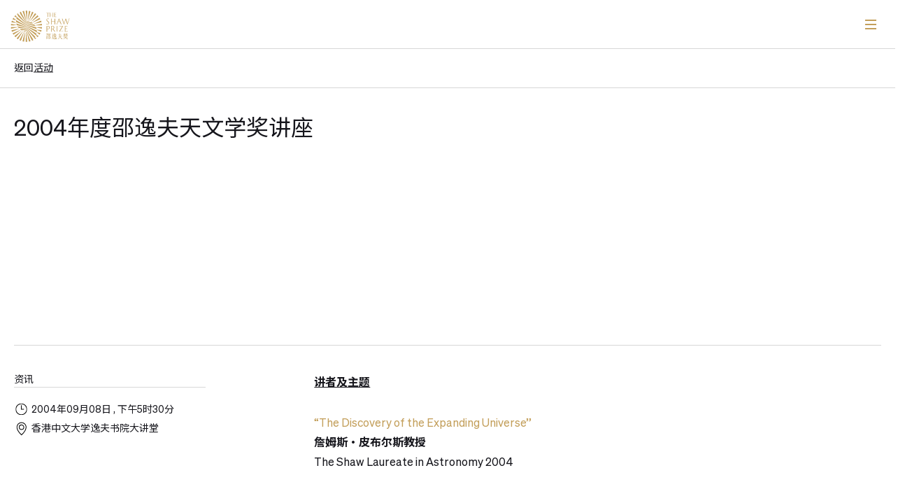

--- FILE ---
content_type: text/html; charset=UTF-8
request_url: https://www.shawprize.org/sc/event/the-shaw-prize-lecture-in-astronomy-2004/
body_size: 11565
content:

<!doctype html>

<html class="no-js"  lang="zh-CN">

	<head>
		<meta charset="utf-8">

		<!-- Force IE to use the latest rendering engine available -->
		<meta http-equiv="X-UA-Compatible" content="IE=edge">
		<meta name="format-detection" content="telephone=no">

		<!-- Mobile Meta -->
		<meta name="viewport" content="width=device-width, initial-scale=1.0">
		<meta class="foundation-mq">


		<link rel="apple-touch-icon" sizes="180x180" href="/apple-touch-icon.png">
		<link rel="icon" type="image/png" sizes="32x32" href="/favicon-32x32.png">
		<link rel="icon" type="image/png" sizes="16x16" href="/favicon-16x16.png">
		<link rel="manifest" href="/site.webmanifest">
		<link rel="mask-icon" href="/safari-pinned-tab.svg" color="#c39f5b">
		<meta name="msapplication-TileColor" content="#ffffff">
		<meta name="theme-color" content="#ffffff">

		<link rel="pingback" href="https://www.shawprize.org/xmlrpc.php">
		<script type="text/javascript" async="" src="https://www.googletagmanager.com/gtag/js?id=G-SJ4S17T3YN&amp;cx=c&amp;_slc=1"></script>
		<!-- Google tag (gtag.js) -->
		<script async src="https://www.googletagmanager.com/gtag/js?id=G-70BX35869Y"></script>
		<script>
			window.dataLayer = window.dataLayer || [];
			function gtag(){dataLayer.push(arguments);}
			gtag('js', new Date());

			gtag('config', 'G-70BX35869Y');
		</script>
		<!-- Google tag (gtag.js) -->
		<script async src="https://www.googletagmanager.com/gtag/js?id=G-MXG2XC4WX0"></script>
		<script>
		  	window.dataLayer = window.dataLayer || [];
			  function gtag(){dataLayer.push(arguments);}
 			 gtag('js', new Date());

			 gtag('config', 'G-MXG2XC4WX0');
		</script>
		
		<!-- Google Search Console -->
		<!--- <meta name="google-site-verification" content="DIaC53jalQQRATDpmsWSe97ccrX5zHLYM91xYNHQR2k" /> --->
		
		<!-- Google Search Console -->
		<meta name="google-site-verification" content="95GT7NIaJxVwokAbnvybRu2ILqfF2xRNGY-WOg06_wQ" />
		
		<!--- Google Analytics --->
		<!-- Google tag (gtag.js) -->
		<script async src="https://www.googletagmanager.com/gtag/js?id=G-TTY06PV34P"></script>
		<script>
			window.dataLayer = window.dataLayer || [];
			function gtag(){dataLayer.push(arguments);}
			gtag('js', new Date());

			gtag('config', 'G-TTY06PV34P');
		</script>
		
		<meta name='robots' content='index, follow, max-image-preview:large, max-snippet:-1, max-video-preview:-1' />
	<style>img:is([sizes="auto" i], [sizes^="auto," i]) { contain-intrinsic-size: 3000px 1500px }</style>
	<link rel="alternate" href="https://www.shawprize.org/event/the-shaw-prize-lecture-in-astronomy-2004/" hreflang="en" />
<link rel="alternate" href="https://www.shawprize.org/zh/event/the-shaw-prize-lecture-in-astronomy-2004/" hreflang="zh-HK" />
<link rel="alternate" href="https://www.shawprize.org/sc/event/the-shaw-prize-lecture-in-astronomy-2004/" hreflang="zh-CN" />

	<!-- This site is optimized with the Yoast SEO plugin v23.1 - https://yoast.com/wordpress/plugins/seo/ -->
	<title>2004年度邵逸夫天文学奖讲座 - 邵逸夫奖</title>
	<link rel="canonical" href="https://www.shawprize.org/sc/event/the-shaw-prize-lecture-in-astronomy-2004/" />
	<meta property="og:locale" content="zh_CN" />
	<meta property="og:locale:alternate" content="en_US" />
	<meta property="og:locale:alternate" content="zh_HK" />
	<meta property="og:type" content="article" />
	<meta property="og:title" content="2004年度邵逸夫天文学奖讲座 - 邵逸夫奖" />
	<meta property="og:url" content="https://www.shawprize.org/sc/event/the-shaw-prize-lecture-in-astronomy-2004/" />
	<meta property="og:site_name" content="邵逸夫奖" />
	<meta property="article:modified_time" content="2023-10-12T09:25:44+00:00" />
	<meta property="og:image" content="https://www.shawprize.org/wp-content/uploads/2023/08/The-Shaw-Prize-Lecture-in-Astronomy-2004_event.png" />
	<meta property="og:image:width" content="800" />
	<meta property="og:image:height" content="533" />
	<meta property="og:image:type" content="image/png" />
	<meta name="twitter:card" content="summary_large_image" />
	<script type="application/ld+json" class="yoast-schema-graph">{"@context":"https://schema.org","@graph":[{"@type":"WebPage","@id":"https://www.shawprize.org/sc/event/the-shaw-prize-lecture-in-astronomy-2004/","url":"https://www.shawprize.org/sc/event/the-shaw-prize-lecture-in-astronomy-2004/","name":"2004年度邵逸夫天文学奖讲座 - 邵逸夫奖","isPartOf":{"@id":"https://www.shawprize.org/sc/#website"},"primaryImageOfPage":{"@id":"https://www.shawprize.org/sc/event/the-shaw-prize-lecture-in-astronomy-2004/#primaryimage"},"image":{"@id":"https://www.shawprize.org/sc/event/the-shaw-prize-lecture-in-astronomy-2004/#primaryimage"},"thumbnailUrl":"https://www.shawprize.org/wp-content/uploads/2023/08/The-Shaw-Prize-Lecture-in-Astronomy-2004_event.png","datePublished":"2023-08-22T07:57:44+00:00","dateModified":"2023-10-12T09:25:44+00:00","breadcrumb":{"@id":"https://www.shawprize.org/sc/event/the-shaw-prize-lecture-in-astronomy-2004/#breadcrumb"},"inLanguage":"zh-Hans","potentialAction":[{"@type":"ReadAction","target":["https://www.shawprize.org/sc/event/the-shaw-prize-lecture-in-astronomy-2004/"]}]},{"@type":"ImageObject","inLanguage":"zh-Hans","@id":"https://www.shawprize.org/sc/event/the-shaw-prize-lecture-in-astronomy-2004/#primaryimage","url":"https://www.shawprize.org/wp-content/uploads/2023/08/The-Shaw-Prize-Lecture-in-Astronomy-2004_event.png","contentUrl":"https://www.shawprize.org/wp-content/uploads/2023/08/The-Shaw-Prize-Lecture-in-Astronomy-2004_event.png","width":800,"height":533},{"@type":"BreadcrumbList","@id":"https://www.shawprize.org/sc/event/the-shaw-prize-lecture-in-astronomy-2004/#breadcrumb","itemListElement":[{"@type":"ListItem","position":1,"name":"Home","item":"https://www.shawprize.org/sc/"},{"@type":"ListItem","position":2,"name":"2004年度邵逸夫天文学奖讲座"}]},{"@type":"WebSite","@id":"https://www.shawprize.org/sc/#website","url":"https://www.shawprize.org/sc/","name":"邵逸夫奖","description":"","publisher":{"@id":"https://www.shawprize.org/sc/#organization"},"potentialAction":[{"@type":"SearchAction","target":{"@type":"EntryPoint","urlTemplate":"https://www.shawprize.org/sc/?s={search_term_string}"},"query-input":"required name=search_term_string"}],"inLanguage":"zh-Hans"},{"@type":"Organization","@id":"https://www.shawprize.org/sc/#organization","name":"邵逸夫奖","url":"https://www.shawprize.org/sc/","logo":{"@type":"ImageObject","inLanguage":"zh-Hans","@id":"https://www.shawprize.org/sc/#/schema/logo/image/","url":"https://www.shawprize.org/wp-content/uploads/2023/10/the-shaw-prize.png","contentUrl":"https://www.shawprize.org/wp-content/uploads/2023/10/the-shaw-prize.png","width":668,"height":363,"caption":"邵逸夫奖"},"image":{"@id":"https://www.shawprize.org/sc/#/schema/logo/image/"}}]}</script>
	<!-- / Yoast SEO plugin. -->


<link rel='dns-prefetch' href='//static.addtoany.com' />
<link rel='dns-prefetch' href='//cdnjs.cloudflare.com' />
<link rel='dns-prefetch' href='//html2canvas.hertzen.com' />
<link rel="alternate" type="application/rss+xml" title="邵逸夫奖 &raquo; Feed" href="https://www.shawprize.org/sc/feed/" />
<link rel="alternate" type="application/rss+xml" title="邵逸夫奖 &raquo; 评论 Feed" href="https://www.shawprize.org/sc/comments/feed/" />
<script type="text/javascript">
/* <![CDATA[ */
window._wpemojiSettings = {"baseUrl":"https:\/\/s.w.org\/images\/core\/emoji\/16.0.1\/72x72\/","ext":".png","svgUrl":"https:\/\/s.w.org\/images\/core\/emoji\/16.0.1\/svg\/","svgExt":".svg","source":{"concatemoji":"https:\/\/www.shawprize.org\/wp-includes\/js\/wp-emoji-release.min.js?ver=6.8.3"}};
/*! This file is auto-generated */
!function(s,n){var o,i,e;function c(e){try{var t={supportTests:e,timestamp:(new Date).valueOf()};sessionStorage.setItem(o,JSON.stringify(t))}catch(e){}}function p(e,t,n){e.clearRect(0,0,e.canvas.width,e.canvas.height),e.fillText(t,0,0);var t=new Uint32Array(e.getImageData(0,0,e.canvas.width,e.canvas.height).data),a=(e.clearRect(0,0,e.canvas.width,e.canvas.height),e.fillText(n,0,0),new Uint32Array(e.getImageData(0,0,e.canvas.width,e.canvas.height).data));return t.every(function(e,t){return e===a[t]})}function u(e,t){e.clearRect(0,0,e.canvas.width,e.canvas.height),e.fillText(t,0,0);for(var n=e.getImageData(16,16,1,1),a=0;a<n.data.length;a++)if(0!==n.data[a])return!1;return!0}function f(e,t,n,a){switch(t){case"flag":return n(e,"\ud83c\udff3\ufe0f\u200d\u26a7\ufe0f","\ud83c\udff3\ufe0f\u200b\u26a7\ufe0f")?!1:!n(e,"\ud83c\udde8\ud83c\uddf6","\ud83c\udde8\u200b\ud83c\uddf6")&&!n(e,"\ud83c\udff4\udb40\udc67\udb40\udc62\udb40\udc65\udb40\udc6e\udb40\udc67\udb40\udc7f","\ud83c\udff4\u200b\udb40\udc67\u200b\udb40\udc62\u200b\udb40\udc65\u200b\udb40\udc6e\u200b\udb40\udc67\u200b\udb40\udc7f");case"emoji":return!a(e,"\ud83e\udedf")}return!1}function g(e,t,n,a){var r="undefined"!=typeof WorkerGlobalScope&&self instanceof WorkerGlobalScope?new OffscreenCanvas(300,150):s.createElement("canvas"),o=r.getContext("2d",{willReadFrequently:!0}),i=(o.textBaseline="top",o.font="600 32px Arial",{});return e.forEach(function(e){i[e]=t(o,e,n,a)}),i}function t(e){var t=s.createElement("script");t.src=e,t.defer=!0,s.head.appendChild(t)}"undefined"!=typeof Promise&&(o="wpEmojiSettingsSupports",i=["flag","emoji"],n.supports={everything:!0,everythingExceptFlag:!0},e=new Promise(function(e){s.addEventListener("DOMContentLoaded",e,{once:!0})}),new Promise(function(t){var n=function(){try{var e=JSON.parse(sessionStorage.getItem(o));if("object"==typeof e&&"number"==typeof e.timestamp&&(new Date).valueOf()<e.timestamp+604800&&"object"==typeof e.supportTests)return e.supportTests}catch(e){}return null}();if(!n){if("undefined"!=typeof Worker&&"undefined"!=typeof OffscreenCanvas&&"undefined"!=typeof URL&&URL.createObjectURL&&"undefined"!=typeof Blob)try{var e="postMessage("+g.toString()+"("+[JSON.stringify(i),f.toString(),p.toString(),u.toString()].join(",")+"));",a=new Blob([e],{type:"text/javascript"}),r=new Worker(URL.createObjectURL(a),{name:"wpTestEmojiSupports"});return void(r.onmessage=function(e){c(n=e.data),r.terminate(),t(n)})}catch(e){}c(n=g(i,f,p,u))}t(n)}).then(function(e){for(var t in e)n.supports[t]=e[t],n.supports.everything=n.supports.everything&&n.supports[t],"flag"!==t&&(n.supports.everythingExceptFlag=n.supports.everythingExceptFlag&&n.supports[t]);n.supports.everythingExceptFlag=n.supports.everythingExceptFlag&&!n.supports.flag,n.DOMReady=!1,n.readyCallback=function(){n.DOMReady=!0}}).then(function(){return e}).then(function(){var e;n.supports.everything||(n.readyCallback(),(e=n.source||{}).concatemoji?t(e.concatemoji):e.wpemoji&&e.twemoji&&(t(e.twemoji),t(e.wpemoji)))}))}((window,document),window._wpemojiSettings);
/* ]]> */
</script>
<style id='wp-emoji-styles-inline-css' type='text/css'>

	img.wp-smiley, img.emoji {
		display: inline !important;
		border: none !important;
		box-shadow: none !important;
		height: 1em !important;
		width: 1em !important;
		margin: 0 0.07em !important;
		vertical-align: -0.1em !important;
		background: none !important;
		padding: 0 !important;
	}
</style>
<link rel='stylesheet' id='wp-block-library-css' href='https://www.shawprize.org/wp-includes/css/dist/block-library/style.min.css?ver=6.8.3' type='text/css' media='all' />
<style id='classic-theme-styles-inline-css' type='text/css'>
/*! This file is auto-generated */
.wp-block-button__link{color:#fff;background-color:#32373c;border-radius:9999px;box-shadow:none;text-decoration:none;padding:calc(.667em + 2px) calc(1.333em + 2px);font-size:1.125em}.wp-block-file__button{background:#32373c;color:#fff;text-decoration:none}
</style>
<style id='global-styles-inline-css' type='text/css'>
:root{--wp--preset--aspect-ratio--square: 1;--wp--preset--aspect-ratio--4-3: 4/3;--wp--preset--aspect-ratio--3-4: 3/4;--wp--preset--aspect-ratio--3-2: 3/2;--wp--preset--aspect-ratio--2-3: 2/3;--wp--preset--aspect-ratio--16-9: 16/9;--wp--preset--aspect-ratio--9-16: 9/16;--wp--preset--color--black: #000000;--wp--preset--color--cyan-bluish-gray: #abb8c3;--wp--preset--color--white: #ffffff;--wp--preset--color--pale-pink: #f78da7;--wp--preset--color--vivid-red: #cf2e2e;--wp--preset--color--luminous-vivid-orange: #ff6900;--wp--preset--color--luminous-vivid-amber: #fcb900;--wp--preset--color--light-green-cyan: #7bdcb5;--wp--preset--color--vivid-green-cyan: #00d084;--wp--preset--color--pale-cyan-blue: #8ed1fc;--wp--preset--color--vivid-cyan-blue: #0693e3;--wp--preset--color--vivid-purple: #9b51e0;--wp--preset--gradient--vivid-cyan-blue-to-vivid-purple: linear-gradient(135deg,rgba(6,147,227,1) 0%,rgb(155,81,224) 100%);--wp--preset--gradient--light-green-cyan-to-vivid-green-cyan: linear-gradient(135deg,rgb(122,220,180) 0%,rgb(0,208,130) 100%);--wp--preset--gradient--luminous-vivid-amber-to-luminous-vivid-orange: linear-gradient(135deg,rgba(252,185,0,1) 0%,rgba(255,105,0,1) 100%);--wp--preset--gradient--luminous-vivid-orange-to-vivid-red: linear-gradient(135deg,rgba(255,105,0,1) 0%,rgb(207,46,46) 100%);--wp--preset--gradient--very-light-gray-to-cyan-bluish-gray: linear-gradient(135deg,rgb(238,238,238) 0%,rgb(169,184,195) 100%);--wp--preset--gradient--cool-to-warm-spectrum: linear-gradient(135deg,rgb(74,234,220) 0%,rgb(151,120,209) 20%,rgb(207,42,186) 40%,rgb(238,44,130) 60%,rgb(251,105,98) 80%,rgb(254,248,76) 100%);--wp--preset--gradient--blush-light-purple: linear-gradient(135deg,rgb(255,206,236) 0%,rgb(152,150,240) 100%);--wp--preset--gradient--blush-bordeaux: linear-gradient(135deg,rgb(254,205,165) 0%,rgb(254,45,45) 50%,rgb(107,0,62) 100%);--wp--preset--gradient--luminous-dusk: linear-gradient(135deg,rgb(255,203,112) 0%,rgb(199,81,192) 50%,rgb(65,88,208) 100%);--wp--preset--gradient--pale-ocean: linear-gradient(135deg,rgb(255,245,203) 0%,rgb(182,227,212) 50%,rgb(51,167,181) 100%);--wp--preset--gradient--electric-grass: linear-gradient(135deg,rgb(202,248,128) 0%,rgb(113,206,126) 100%);--wp--preset--gradient--midnight: linear-gradient(135deg,rgb(2,3,129) 0%,rgb(40,116,252) 100%);--wp--preset--font-size--small: 13px;--wp--preset--font-size--medium: 20px;--wp--preset--font-size--large: 36px;--wp--preset--font-size--x-large: 42px;--wp--preset--spacing--20: 0.44rem;--wp--preset--spacing--30: 0.67rem;--wp--preset--spacing--40: 1rem;--wp--preset--spacing--50: 1.5rem;--wp--preset--spacing--60: 2.25rem;--wp--preset--spacing--70: 3.38rem;--wp--preset--spacing--80: 5.06rem;--wp--preset--shadow--natural: 6px 6px 9px rgba(0, 0, 0, 0.2);--wp--preset--shadow--deep: 12px 12px 50px rgba(0, 0, 0, 0.4);--wp--preset--shadow--sharp: 6px 6px 0px rgba(0, 0, 0, 0.2);--wp--preset--shadow--outlined: 6px 6px 0px -3px rgba(255, 255, 255, 1), 6px 6px rgba(0, 0, 0, 1);--wp--preset--shadow--crisp: 6px 6px 0px rgba(0, 0, 0, 1);}:where(.is-layout-flex){gap: 0.5em;}:where(.is-layout-grid){gap: 0.5em;}body .is-layout-flex{display: flex;}.is-layout-flex{flex-wrap: wrap;align-items: center;}.is-layout-flex > :is(*, div){margin: 0;}body .is-layout-grid{display: grid;}.is-layout-grid > :is(*, div){margin: 0;}:where(.wp-block-columns.is-layout-flex){gap: 2em;}:where(.wp-block-columns.is-layout-grid){gap: 2em;}:where(.wp-block-post-template.is-layout-flex){gap: 1.25em;}:where(.wp-block-post-template.is-layout-grid){gap: 1.25em;}.has-black-color{color: var(--wp--preset--color--black) !important;}.has-cyan-bluish-gray-color{color: var(--wp--preset--color--cyan-bluish-gray) !important;}.has-white-color{color: var(--wp--preset--color--white) !important;}.has-pale-pink-color{color: var(--wp--preset--color--pale-pink) !important;}.has-vivid-red-color{color: var(--wp--preset--color--vivid-red) !important;}.has-luminous-vivid-orange-color{color: var(--wp--preset--color--luminous-vivid-orange) !important;}.has-luminous-vivid-amber-color{color: var(--wp--preset--color--luminous-vivid-amber) !important;}.has-light-green-cyan-color{color: var(--wp--preset--color--light-green-cyan) !important;}.has-vivid-green-cyan-color{color: var(--wp--preset--color--vivid-green-cyan) !important;}.has-pale-cyan-blue-color{color: var(--wp--preset--color--pale-cyan-blue) !important;}.has-vivid-cyan-blue-color{color: var(--wp--preset--color--vivid-cyan-blue) !important;}.has-vivid-purple-color{color: var(--wp--preset--color--vivid-purple) !important;}.has-black-background-color{background-color: var(--wp--preset--color--black) !important;}.has-cyan-bluish-gray-background-color{background-color: var(--wp--preset--color--cyan-bluish-gray) !important;}.has-white-background-color{background-color: var(--wp--preset--color--white) !important;}.has-pale-pink-background-color{background-color: var(--wp--preset--color--pale-pink) !important;}.has-vivid-red-background-color{background-color: var(--wp--preset--color--vivid-red) !important;}.has-luminous-vivid-orange-background-color{background-color: var(--wp--preset--color--luminous-vivid-orange) !important;}.has-luminous-vivid-amber-background-color{background-color: var(--wp--preset--color--luminous-vivid-amber) !important;}.has-light-green-cyan-background-color{background-color: var(--wp--preset--color--light-green-cyan) !important;}.has-vivid-green-cyan-background-color{background-color: var(--wp--preset--color--vivid-green-cyan) !important;}.has-pale-cyan-blue-background-color{background-color: var(--wp--preset--color--pale-cyan-blue) !important;}.has-vivid-cyan-blue-background-color{background-color: var(--wp--preset--color--vivid-cyan-blue) !important;}.has-vivid-purple-background-color{background-color: var(--wp--preset--color--vivid-purple) !important;}.has-black-border-color{border-color: var(--wp--preset--color--black) !important;}.has-cyan-bluish-gray-border-color{border-color: var(--wp--preset--color--cyan-bluish-gray) !important;}.has-white-border-color{border-color: var(--wp--preset--color--white) !important;}.has-pale-pink-border-color{border-color: var(--wp--preset--color--pale-pink) !important;}.has-vivid-red-border-color{border-color: var(--wp--preset--color--vivid-red) !important;}.has-luminous-vivid-orange-border-color{border-color: var(--wp--preset--color--luminous-vivid-orange) !important;}.has-luminous-vivid-amber-border-color{border-color: var(--wp--preset--color--luminous-vivid-amber) !important;}.has-light-green-cyan-border-color{border-color: var(--wp--preset--color--light-green-cyan) !important;}.has-vivid-green-cyan-border-color{border-color: var(--wp--preset--color--vivid-green-cyan) !important;}.has-pale-cyan-blue-border-color{border-color: var(--wp--preset--color--pale-cyan-blue) !important;}.has-vivid-cyan-blue-border-color{border-color: var(--wp--preset--color--vivid-cyan-blue) !important;}.has-vivid-purple-border-color{border-color: var(--wp--preset--color--vivid-purple) !important;}.has-vivid-cyan-blue-to-vivid-purple-gradient-background{background: var(--wp--preset--gradient--vivid-cyan-blue-to-vivid-purple) !important;}.has-light-green-cyan-to-vivid-green-cyan-gradient-background{background: var(--wp--preset--gradient--light-green-cyan-to-vivid-green-cyan) !important;}.has-luminous-vivid-amber-to-luminous-vivid-orange-gradient-background{background: var(--wp--preset--gradient--luminous-vivid-amber-to-luminous-vivid-orange) !important;}.has-luminous-vivid-orange-to-vivid-red-gradient-background{background: var(--wp--preset--gradient--luminous-vivid-orange-to-vivid-red) !important;}.has-very-light-gray-to-cyan-bluish-gray-gradient-background{background: var(--wp--preset--gradient--very-light-gray-to-cyan-bluish-gray) !important;}.has-cool-to-warm-spectrum-gradient-background{background: var(--wp--preset--gradient--cool-to-warm-spectrum) !important;}.has-blush-light-purple-gradient-background{background: var(--wp--preset--gradient--blush-light-purple) !important;}.has-blush-bordeaux-gradient-background{background: var(--wp--preset--gradient--blush-bordeaux) !important;}.has-luminous-dusk-gradient-background{background: var(--wp--preset--gradient--luminous-dusk) !important;}.has-pale-ocean-gradient-background{background: var(--wp--preset--gradient--pale-ocean) !important;}.has-electric-grass-gradient-background{background: var(--wp--preset--gradient--electric-grass) !important;}.has-midnight-gradient-background{background: var(--wp--preset--gradient--midnight) !important;}.has-small-font-size{font-size: var(--wp--preset--font-size--small) !important;}.has-medium-font-size{font-size: var(--wp--preset--font-size--medium) !important;}.has-large-font-size{font-size: var(--wp--preset--font-size--large) !important;}.has-x-large-font-size{font-size: var(--wp--preset--font-size--x-large) !important;}
:where(.wp-block-post-template.is-layout-flex){gap: 1.25em;}:where(.wp-block-post-template.is-layout-grid){gap: 1.25em;}
:where(.wp-block-columns.is-layout-flex){gap: 2em;}:where(.wp-block-columns.is-layout-grid){gap: 2em;}
:root :where(.wp-block-pullquote){font-size: 1.5em;line-height: 1.6;}
</style>
<link rel='stylesheet' id='wp-pagenavi-css' href='https://www.shawprize.org/wp-content/plugins/wp-pagenavi/pagenavi-css.css?ver=2.70' type='text/css' media='all' />
<link rel='stylesheet' id='newsletter-css' href='https://www.shawprize.org/wp-content/plugins/newsletter/style.css?ver=8.3.2' type='text/css' media='all' />
<link rel='stylesheet' id='addtoany-css' href='https://www.shawprize.org/wp-content/plugins/add-to-any/addtoany.min.css?ver=1.16' type='text/css' media='all' />
<link rel='stylesheet' id='fonts-css' href='https://www.shawprize.org/wp-content/themes/swap/assets/styles/fonts/font.css?ver=1.3.30' type='text/css' media='all' />
<link rel='stylesheet' id='bootstrap-css' href='https://www.shawprize.org/wp-content/themes/swap/assets/styles/bootstrap.css?ver=1.3.1' type='text/css' media='all' />
<link rel='stylesheet' id='carousel-css' href='https://www.shawprize.org/wp-content/themes/swap/assets/styles/owl.carousel.css?ver=1.3.1' type='text/css' media='all' />
<link rel='stylesheet' id='flexslider-css' href='https://www.shawprize.org/wp-content/themes/swap/assets/styles/flexslider.css?ver=1.3.1' type='text/css' media='all' />
<link rel='stylesheet' id='reset-css' href='https://www.shawprize.org/wp-content/themes/swap/assets/styles/reset.css?ver=1.3.1' type='text/css' media='all' />
<link rel='stylesheet' id='swap-preset-css' href='https://www.shawprize.org/wp-content/themes/swap/assets/styles/swap-preset.css?ver=1.3.33' type='text/css' media='all' />
<link rel='stylesheet' id='site-css-css' href='https://www.shawprize.org/wp-content/themes/swap/assets/styles/main.css?ver=1.6.42' type='text/css' media='all' />
<link rel='stylesheet' id='media-css-css' href='https://www.shawprize.org/wp-content/themes/swap/assets/styles/media.css?ver=1.6.42' type='text/css' media='all' />
<script type="text/javascript" id="addtoany-core-js-before">
/* <![CDATA[ */
window.a2a_config=window.a2a_config||{};a2a_config.callbacks=[];a2a_config.overlays=[];a2a_config.templates={};a2a_localize = {
	Share: "分享",
	Save: "收藏",
	Subscribe: "订阅",
	Email: "电子邮件",
	Bookmark: "书签",
	ShowAll: "显示全部服务",
	ShowLess: "显示部分服务",
	FindServices: "查找服务",
	FindAnyServiceToAddTo: "动态查找任何用以添加的服务",
	PoweredBy: "Powered by",
	ShareViaEmail: "通过电子邮件分享",
	SubscribeViaEmail: "通过电子邮件订阅",
	BookmarkInYourBrowser: "添加为浏览器书签",
	BookmarkInstructions: "按Ctrl+D或\u2318+D可将此页面加入书签。",
	AddToYourFavorites: "添加至收藏夹",
	SendFromWebOrProgram: "通过任何电邮地址或电邮程序发送",
	EmailProgram: "电子邮件程序",
	More: "更多&#8230;",
	ThanksForSharing: "感谢分享！",
	ThanksForFollowing: "感谢您的关注！"
};
/* ]]> */
</script>
<script type="text/javascript" async src="https://static.addtoany.com/menu/page.js" id="addtoany-core-js"></script>
<script type="text/javascript" src="https://www.shawprize.org/wp-includes/js/jquery/jquery.min.js?ver=3.7.1" id="jquery-core-js"></script>
<script type="text/javascript" src="https://www.shawprize.org/wp-includes/js/jquery/jquery-migrate.min.js?ver=3.4.1" id="jquery-migrate-js"></script>
<script type="text/javascript" async src="https://www.shawprize.org/wp-content/plugins/add-to-any/addtoany.min.js?ver=1.1" id="addtoany-jquery-js"></script>
<link rel="https://api.w.org/" href="https://www.shawprize.org/wp-json/" /><link rel='shortlink' href='https://www.shawprize.org/?p=6598' />
<link rel="alternate" title="oEmbed (JSON)" type="application/json+oembed" href="https://www.shawprize.org/wp-json/oembed/1.0/embed?url=https%3A%2F%2Fwww.shawprize.org%2Fsc%2Fevent%2Fthe-shaw-prize-lecture-in-astronomy-2004%2F" />
<link rel="alternate" title="oEmbed (XML)" type="text/xml+oembed" href="https://www.shawprize.org/wp-json/oembed/1.0/embed?url=https%3A%2F%2Fwww.shawprize.org%2Fsc%2Fevent%2Fthe-shaw-prize-lecture-in-astronomy-2004%2F&#038;format=xml" />
<link rel="icon" href="https://www.shawprize.org/wp-content/uploads/2024/02/cropped-shawprize_logo_EDITED-32x32.png" sizes="32x32" />
<link rel="icon" href="https://www.shawprize.org/wp-content/uploads/2024/02/cropped-shawprize_logo_EDITED-192x192.png" sizes="192x192" />
<link rel="apple-touch-icon" href="https://www.shawprize.org/wp-content/uploads/2024/02/cropped-shawprize_logo_EDITED-180x180.png" />
<meta name="msapplication-TileImage" content="https://www.shawprize.org/wp-content/uploads/2024/02/cropped-shawprize_logo_EDITED-270x270.png" />

	</head>
				
	<body class="wp-singular events-template-default single single-events postid-6598 wp-theme-swap lang-sc">
		<div style="display: none" id="section-check" data-src=""></div>
		

		<!-- This navs will be applied to the topbar, above all content 
To see additional nav styles, visit the /parts directory -->
						<header class="header" role="banner">

<div class="mobile-menu"></div>

<div class="container">
	<div class="row">
		<div class="col-12">
			<div class="logo-wrap">
			<a href="https://www.shawprize.org/sc">
				<img src="https://www.shawprize.org/wp-content/themes/swap/assets/images/ShawPrize-Logo-2024n.svg">
			</a>
			</div>

		<div class="header-wrap">
			<div class="header-tools desktop-item">
								<div class="lang-wrap">
				<div class="lang-btn d-button"><ul >	<li class="lang-item lang-item-58 lang-item-en lang-item-first"><a  lang="en-US" hreflang="en-US" href="https://www.shawprize.org/event/the-shaw-prize-lecture-in-astronomy-2004/">EN</a></li>
	<li class="lang-item lang-item-61 lang-item-zh"><a  lang="zh-HK" hreflang="zh-HK" href="https://www.shawprize.org/zh/event/the-shaw-prize-lecture-in-astronomy-2004/">繁</a></li>
	<li class="lang-item lang-item-66 lang-item-sc current-lang"><a  lang="zh-CN" hreflang="zh-CN" href="https://www.shawprize.org/sc/event/the-shaw-prize-lecture-in-astronomy-2004/">简</a></li>
</ul></div>
				</div>
			</div>
			<div class="header-menu">
				<ul class="">
    								<li class="drop-menu mm-1-btn  
		 
		 
				 
		 
		 
		" data-src="mm-1-wrap">
						<h6 class="d-button">
												    <a>关於</a>
												</h6>
												<div class="mobile-sub-menu">
							

						    					 							<a href="https://www.shawprize.org/sc/about/about-the-prize/" ><h6 class="sohne d-button">关於邵逸夫奖</h6></a>   					
    					
							  

						    					 							<a href="https://www.shawprize.org/sc/about/the-founder/" ><h6 class="sohne d-button">创办人简介</h6></a>   					
    					
							  

						    					 							<a href="https://www.shawprize.org/sc/about/organisation/" ><h6 class="sohne d-button">组织</h6></a>   					
    					
							  

						    					 							<a href="https://www.shawprize.org/sc/about/medal-certificate/" ><h6 class="sohne d-button">奖章与证书</h6></a>   					
    					
							  

						    					 							<a href="https://www.shawprize.org/sc/media/fact-sheet/" ><h6 class="sohne d-button">要闻速览</h6></a>   					
    					
							  										
						</div>
						        </li>
    								<li class="drop-menu mm-2-btn  
		 
		 
				 
		 
		 
		" data-src="mm-2-wrap">
						<h6 class="d-button">
												    <a>奖项与得奖者</a>
												</h6>
												<div class="mobile-sub-menu">
							

						    					 							<a href="https://www.shawprize.org/sc/prizes-and-laureates/astronomy/" ><h6 class="sohne d-button">邵逸夫天文学奖</h6></a>   					
    					
							  

						    					 							<a href="https://www.shawprize.org/sc/prizes-and-laureates/life-science-medicine/" ><h6 class="sohne d-button">邵逸夫生命科学与医学奖</h6></a>   					
    					
							  

						    					 							<a href="https://www.shawprize.org/sc/prizes-and-laureates/mathematical-sciences/" ><h6 class="sohne d-button">邵逸夫数学科学奖</h6></a>   					
    					
							  

						    					 							<a href="https://www.shawprize.org/sc/prizes-and-laureates/shaw-laureates/" ><h6 class="sohne d-button">邵逸夫奖得奖者</h6></a>   					
    					
							  										
						</div>
						        </li>
    								<li class=" mm-3-btn  
		 
		 
				 
		 
		 
		" data-src="mm-3-wrap">
						<h6 class="d-button">
												    <a href="https://www.shawprize.org/sc/nomination/" >提名</a>
												</h6>
						        </li>
    								<li class="drop-menu mm-4-btn  
		 
		 
				 
		 
		 
		" data-src="mm-4-wrap">
						<h6 class="d-button">
												    <a>媒体</a>
												</h6>
												<div class="mobile-sub-menu">
							

						    					 							<a href="https://www.shawprize.org/sc/media/news/" ><h6 class="sohne d-button">最新消息</h6></a>   					
    					
							  

						    					 							<a href="https://www.shawprize.org/sc/media/gallery/" ><h6 class="sohne d-button">影像库</h6></a>   					
    					
							  

						    					 							<a href="https://www.shawprize.org/sc/media/publications/" ><h6 class="sohne d-button">出版物</h6></a>   					
    					
							  

						    					 							<a href="https://www.shawprize.org/sc/media/contact-us/" ><h6 class="sohne d-button">联络我们</h6></a>   					
    					
							  

						    					 							<a href="https://www.shawprize.org/sc/media/fact-sheet/" ><h6 class="sohne d-button">要闻速览</h6></a>   					
    					
							  										
						</div>
						        </li>
    								<li class="drop-menu mm-5-btn  
		 
		 
				 
		menu-on 
		 
		" data-src="mm-5-wrap">
						<h6 class="d-button">
												    <a>活动</a>
												</h6>
												<div class="mobile-sub-menu">
							

						    					    					
  							<a href="https://www.shawprize.org/sc/events/?events-categories=" ><h6 class="sohne d-button">所有活动</h6></a>  					
    					
							  

						    					    					
  							<a href="https://www.shawprize.org/sc/events/?events-categories=press-conference-sc" ><h6 class="sohne d-button">新闻发布会</h6></a>  					
    					
							  

						    					    					
  							<a href="https://www.shawprize.org/sc/events/?events-categories=award-presentation-ceremony-sc" ><h6 class="sohne d-button">颁奖典礼</h6></a>  					
    					
							  

						    					    					
  							<a href="https://www.shawprize.org/sc/events/?events-categories=lecture-sc" ><h6 class="sohne d-button">邵逸夫奖讲座</h6></a>  					
    					
							  

						    					    					
  							<a href="https://www.shawprize.org/sc/events/?events-categories=forum-sc" ><h6 class="sohne d-button">公开论坛</h6></a>  					
    					
							  

						    					    					
  							<a href="https://www.shawprize.org/sc/events/?events-categories=exhibition-sc" ><h6 class="sohne d-button">邵逸夫奖展览</h6></a>  					
    					
							  

						    					    					
  							<a href="https://www.shawprize.org/sc/events/?events-categories=others-sc" ><h6 class="sohne d-button">其他</h6></a>  					
    					
							  										
						</div>
						        </li>
    								<li class="drop-menu mm-6-btn  
		 
		 
				 
		 
		 
		" data-src="mm-6-wrap">
						<h6 class="d-button">
												    <a>拓展活动</a>
												</h6>
												<div class="mobile-sub-menu">
							

						    					    					
  							<a href="https://www.shawprize.org/sc/outreach/#" ><h6 class="sohne d-button">概览</h6></a>  					
    					
							  

						    					    					
  							<a href="https://www.shawprize.org/sc/outreach/#shaw-iau-workshop-sc" ><h6 class="sohne d-button">Shaw–IAU工作坊</h6></a>  					
    					
							  

						    					    					
  							<a href="https://www.shawprize.org/sc/outreach/#hong-kong-laureate-forum-sc" ><h6 class="sohne d-button">香港桂冠论坛</h6></a>  					
    					
							  										
						</div>
						        </li>
    
				</ul>
			</div>
			<div class="ipad-item mobile-item" style="">
								<div class="lang-wrap">
				<div class="lang-btn d-button"><ul >	<li class="lang-item lang-item-58 lang-item-en lang-item-first"><a  lang="en-US" hreflang="en-US" href="https://www.shawprize.org/event/the-shaw-prize-lecture-in-astronomy-2004/">EN</a></li>
	<li class="lang-item lang-item-61 lang-item-zh"><a  lang="zh-HK" hreflang="zh-HK" href="https://www.shawprize.org/zh/event/the-shaw-prize-lecture-in-astronomy-2004/">繁</a></li>
	<li class="lang-item lang-item-66 lang-item-sc current-lang"><a  lang="zh-CN" hreflang="zh-CN" href="https://www.shawprize.org/sc/event/the-shaw-prize-lecture-in-astronomy-2004/">简</a></li>
</ul></div>
				</div>
			</div>			
		</div>
		</div>
	</div> 
	
</div>

    						</header> <!-- end .header -->


<section  class="sub-menu mm-1-wrap" >
	<div class="v-break-line"></div>
<div class="container">
	<div class="row">

		<div class="col-sm-2">
		 <h6 class="upper garda">关於</h6>
		</div>
		<div class="sub-menu-inner">

							
						    					 							<a href="https://www.shawprize.org/sc/about/about-the-prize/" ><h6 class="sohne d-body">关於邵逸夫奖</h6></a>   					
    					
						
						    					 							<a href="https://www.shawprize.org/sc/about/the-founder/" ><h6 class="sohne d-body">创办人简介</h6></a>   					
    					
						
						    					 							<a href="https://www.shawprize.org/sc/about/organisation/" ><h6 class="sohne d-body">组织</h6></a>   					
    					
						
						    					 							<a href="https://www.shawprize.org/sc/about/medal-certificate/" ><h6 class="sohne d-body">奖章与证书</h6></a>   					
    					
						
						    					 							<a href="https://www.shawprize.org/sc/media/fact-sheet/" ><h6 class="sohne d-body">要闻速览</h6></a>   					
    					
									
		</div>
	</div> 
	
</div>
</section>
    						</header> <!-- end .header -->


<section  class="sub-menu mm-2-wrap" >
	<div class="v-break-line"></div>
<div class="container">
	<div class="row">

		<div class="col-sm-2">
		 <h6 class="upper garda">奖项与得奖者</h6>
		</div>
		<div class="sub-menu-inner">

							
						    					 							<a href="https://www.shawprize.org/sc/prizes-and-laureates/astronomy/" ><h6 class="sohne d-body">邵逸夫天文学奖</h6></a>   					
    					
						
						    					 							<a href="https://www.shawprize.org/sc/prizes-and-laureates/life-science-medicine/" ><h6 class="sohne d-body">邵逸夫生命科学与医学奖</h6></a>   					
    					
						
						    					 							<a href="https://www.shawprize.org/sc/prizes-and-laureates/mathematical-sciences/" ><h6 class="sohne d-body">邵逸夫数学科学奖</h6></a>   					
    					
						
						    					 							<a href="https://www.shawprize.org/sc/prizes-and-laureates/shaw-laureates/" ><h6 class="sohne d-body">邵逸夫奖得奖者</h6></a>   					
    					
									
		</div>
	</div> 
	
</div>
</section>
    		    						</header> <!-- end .header -->


<section  class="sub-menu mm-4-wrap" >
	<div class="v-break-line"></div>
<div class="container">
	<div class="row">

		<div class="col-sm-2">
		 <h6 class="upper garda">媒体</h6>
		</div>
		<div class="sub-menu-inner">

							
						    					 							<a href="https://www.shawprize.org/sc/media/news/" ><h6 class="sohne d-body">最新消息</h6></a>   					
    					
						
						    					 							<a href="https://www.shawprize.org/sc/media/gallery/" ><h6 class="sohne d-body">影像库</h6></a>   					
    					
						
						    					 							<a href="https://www.shawprize.org/sc/media/publications/" ><h6 class="sohne d-body">出版物</h6></a>   					
    					
						
						    					 							<a href="https://www.shawprize.org/sc/media/contact-us/" ><h6 class="sohne d-body">联络我们</h6></a>   					
    					
						
						    					 							<a href="https://www.shawprize.org/sc/media/fact-sheet/" ><h6 class="sohne d-body">要闻速览</h6></a>   					
    					
									
		</div>
	</div> 
	
</div>
</section>
    						</header> <!-- end .header -->


<section  class="sub-menu mm-5-wrap" >
	<div class="v-break-line"></div>
<div class="container">
	<div class="row">

		<div class="col-sm-2">
		 <h6 class="upper garda">活动</h6>
		</div>
		<div class="sub-menu-inner">

							
						    					    					
  							<a href="https://www.shawprize.org/sc/events/" ><h6 class="sohne d-body">所有活动</h6></a>  					
    					
						
						    					    					
  							<a href="https://www.shawprize.org/sc/events/?events-categories=press-conference-sc" ><h6 class="sohne d-body">新闻发布会</h6></a>  					
    					
						
						    					    					
  							<a href="https://www.shawprize.org/sc/events/?events-categories=award-presentation-ceremony-sc" ><h6 class="sohne d-body">颁奖典礼</h6></a>  					
    					
						
						    					    					
  							<a href="https://www.shawprize.org/sc/events/?events-categories=lecture-sc" ><h6 class="sohne d-body">邵逸夫奖讲座</h6></a>  					
    					
						
						    					    					
  							<a href="https://www.shawprize.org/sc/events/?events-categories=forum-sc" ><h6 class="sohne d-body">公开论坛</h6></a>  					
    					
						
						    					    					
  							<a href="https://www.shawprize.org/sc/events/?events-categories=exhibition-sc" ><h6 class="sohne d-body">邵逸夫奖展览</h6></a>  					
    					
						
						    					    					
  							<a href="https://www.shawprize.org/sc/events/?events-categories=others-sc" ><h6 class="sohne d-body">其他</h6></a>  					
    					
									
		</div>
	</div> 
	
</div>
</section>
    						</header> <!-- end .header -->


<section  class="sub-menu mm-6-wrap" >
	<div class="v-break-line"></div>
<div class="container">
	<div class="row">

		<div class="col-sm-2">
		 <h6 class="upper garda">拓展活动</h6>
		</div>
		<div class="sub-menu-inner">

							
						    					    					
  							<a href="https://www.shawprize.org/sc/outreach/" ><h6 class="sohne d-body">概览</h6></a>  					
    					
						
						    					    					
  							<a href="https://www.shawprize.org/sc/outreach/?outreach-categories=shaw-iau-workshop-sc" ><h6 class="sohne d-body">Shaw–IAU工作坊</h6></a>  					
    					
						
						    					    					
  							<a href="https://www.shawprize.org/sc/outreach/?outreach-categories=hong-kong-laureate-forum-sc" ><h6 class="sohne d-body">香港桂冠论坛</h6></a>  					
    					
									
		</div>
	</div> 
	
</div>
</section>
    

		<div class="menu-bg"></div>
		<div class="page-inner">
<div class="page-inner-240">
<section class="breakcom margin-90-bottom ">
	<div class="container">
		<div class="row">
			<div class="col-sm-12">
				<a href="https://www.shawprize.org/sc/events/"><h6 class="d-button">返回<span class="breakcom-underline">活动</span></h6></a>
			</div>

		</div>
	</div>	
	
</section>

<section class="single-landing-title">
	<div class="container">
		<div class="row">
			<div class="col-sm-6">
				<h2>2004年度邵逸夫天文学奖讲座</h2>
			</div>

		</div>
	</div>
	
</section>


<section>
	<div class="container">
		<div class="row">
			<div class="col-sm-12">
				<div class="d-tiny margin-20-bottom"></div>
				<div class="info-break-line margin-90-bottom m-margin-20-bottom"></div>
			</div>
		</div>
		<div class="row ">
			<div class="col-sm-3">
				<div class="margin-60-bottom mobile-item">
				<h6 class="d-tiny margin-5-bottom sohne">分享</h6>
							<div class="share-list margin-20-bottom">
								<div class="addtoany_shortcode"><div class="a2a_kit a2a_kit_size_26 addtoany_list" data-a2a-url="https://www.shawprize.org/sc/event/the-shaw-prize-lecture-in-astronomy-2004/" data-a2a-title="2004年度邵逸夫天文学奖讲座"><a class="a2a_button_facebook" href="https://www.addtoany.com/add_to/facebook?linkurl=https%3A%2F%2Fwww.shawprize.org%2Fsc%2Fevent%2Fthe-shaw-prize-lecture-in-astronomy-2004%2F&amp;linkname=2004%E5%B9%B4%E5%BA%A6%E9%82%B5%E9%80%B8%E5%A4%AB%E5%A4%A9%E6%96%87%E5%AD%A6%E5%A5%96%E8%AE%B2%E5%BA%A7" title="Facebook" rel="nofollow noopener" target="_blank"></a><a class="a2a_button_twitter" href="https://www.addtoany.com/add_to/twitter?linkurl=https%3A%2F%2Fwww.shawprize.org%2Fsc%2Fevent%2Fthe-shaw-prize-lecture-in-astronomy-2004%2F&amp;linkname=2004%E5%B9%B4%E5%BA%A6%E9%82%B5%E9%80%B8%E5%A4%AB%E5%A4%A9%E6%96%87%E5%AD%A6%E5%A5%96%E8%AE%B2%E5%BA%A7" title="Twitter" rel="nofollow noopener" target="_blank"></a><a class="a2a_button_copy_link" href="https://www.addtoany.com/add_to/copy_link?linkurl=https%3A%2F%2Fwww.shawprize.org%2Fsc%2Fevent%2Fthe-shaw-prize-lecture-in-astronomy-2004%2F&amp;linkname=2004%E5%B9%B4%E5%BA%A6%E9%82%B5%E9%80%B8%E5%A4%AB%E5%A4%A9%E6%96%87%E5%AD%A6%E5%A5%96%E8%AE%B2%E5%BA%A7" title="Copy Link" rel="nofollow noopener" target="_blank"></a><a class="a2a_dd addtoany_share_save addtoany_share" href="https://www.addtoany.com/share"></a></div></div>							</div>	
					
				</div>
				<div class="margin-60-bottom">
				<h6 class="d-tiny margin-5-bottom sohne">资讯</h6>
				<div class="info-break-line margin-20-bottom"></div>
					 
					 
					 
										
										
					<div class="time-wrap"><h6 class="d-tiny margin-5-bottom">2004年09月08日  , 下午5时30分</h6></div>
					
								 		<div class="location-wrap"><h6 class="d-tiny ">香港中文大学逸夫书院大讲堂</h6></div>
									</div>
				
					 
				
								<div class="margin-60-bottom desktop-item">
				<h6 class="d-tiny margin-5-bottom sohne">分享</h6>
				<div class="info-break-line margin-20-bottom"></div>
							<div class="share-list">
								<div class="addtoany_shortcode"><div class="a2a_kit a2a_kit_size_26 addtoany_list" data-a2a-url="https://www.shawprize.org/sc/event/the-shaw-prize-lecture-in-astronomy-2004/" data-a2a-title="2004年度邵逸夫天文学奖讲座"><a class="a2a_button_facebook" href="https://www.addtoany.com/add_to/facebook?linkurl=https%3A%2F%2Fwww.shawprize.org%2Fsc%2Fevent%2Fthe-shaw-prize-lecture-in-astronomy-2004%2F&amp;linkname=2004%E5%B9%B4%E5%BA%A6%E9%82%B5%E9%80%B8%E5%A4%AB%E5%A4%A9%E6%96%87%E5%AD%A6%E5%A5%96%E8%AE%B2%E5%BA%A7" title="Facebook" rel="nofollow noopener" target="_blank"></a><a class="a2a_button_twitter" href="https://www.addtoany.com/add_to/twitter?linkurl=https%3A%2F%2Fwww.shawprize.org%2Fsc%2Fevent%2Fthe-shaw-prize-lecture-in-astronomy-2004%2F&amp;linkname=2004%E5%B9%B4%E5%BA%A6%E9%82%B5%E9%80%B8%E5%A4%AB%E5%A4%A9%E6%96%87%E5%AD%A6%E5%A5%96%E8%AE%B2%E5%BA%A7" title="Twitter" rel="nofollow noopener" target="_blank"></a><a class="a2a_button_copy_link" href="https://www.addtoany.com/add_to/copy_link?linkurl=https%3A%2F%2Fwww.shawprize.org%2Fsc%2Fevent%2Fthe-shaw-prize-lecture-in-astronomy-2004%2F&amp;linkname=2004%E5%B9%B4%E5%BA%A6%E9%82%B5%E9%80%B8%E5%A4%AB%E5%A4%A9%E6%96%87%E5%AD%A6%E5%A5%96%E8%AE%B2%E5%BA%A7" title="Copy Link" rel="nofollow noopener" target="_blank"></a><a class="a2a_dd addtoany_share_save addtoany_share" href="https://www.addtoany.com/share"></a></div></div>							</div>	
					
				</div>
				<div class="info-break-line margin-20-bottom mobile-item"></div>
			</div>
			<div class="col-sm-8 offset-sm-1">
				<div class="margin-70-bottom wys-wapper m-margin-0-bottom">
					<p><span style="text-decoration: underline;"><strong>讲者及主题</strong></span></p>
<p><span style="color: #c39f5b;">&#8220;The Discovery of the Expanding Universe&#8221;</span><br />
<b>詹姆斯・皮布尔斯教授</b><br />
The Shaw Laureate in Astronomy 2004</p>
				</div>

				
									<div class="margin-70-bottom m-margin-32-bottom" style="overflow: hidden;width: 100%">
											<div class="popup-image-btn margin-30-bottom">
							<div class="popup-image-overlay"></div>
							<img  width="100%" src="https://www.shawprize.org/wp-content/uploads/2023/08/2004-Poster_Astronomy.jpg" alt="" />
						</div>
										</div>
								


				 
								
				<div class="margin-70-bottom ">
				<h6 class=" margin-5-bottom">重溫影片</h6>
				<div class="info-break-line margin-60-bottom"></div>
					<div class="row margin-60-bottom">
																								<div class="col-sm-12 ev-iframe ">
														<h6 class="d-body sohne margin-20-bottom"></h6>
							<iframe class="video-wrap" width="560" height="315" src="https://www.youtube.com/embed/pkK-MqPxS08" title="YouTube video player" frameborder="0" allow="accelerometer; autoplay; clipboard-write; encrypted-media; gyroscope; picture-in-picture; web-share" allowfullscreen></iframe>
						</div>
																			
					</div>	
					
				</div>
							
			</div>

		</div>

	</div>
</section>
</div>
<div class="popup-image">
	<div class="pop-close"></div>
	<div class="popup-image-bg"></div>
	<div class="popup-image-inner">
		
	</div>
	
</div>
 
 </div>
 <div class="fixed-btt-btn">
	 
 </div>
 						
				<footer class="footer" role="contentinfo">
					<div class="container">
						
						
						<div class="row">
							
							<div class="col-sm-3">
								<img class="footer-logo" src="https://www.shawprize.org/wp-content/themes/swap/assets/images/ShawPrize-Logo-black2024.svg">
							</div>
							<div class="col-sm-9">
								<ul class="footer-menu">


    														<li>
										<h6 class="sohne d-tiny color-white">关於</h6>
																			    					 							<a href="https://www.shawprize.org/sc/about/about-the-prize/" ><h6 class="sohne d-tiny">关於邵逸夫奖</h6></a>   					
    					
							  						    					 							<a href="https://www.shawprize.org/sc/about/the-founder/" ><h6 class="sohne d-tiny">创办人简介</h6></a>   					
    					
							  						    					 							<a href="https://www.shawprize.org/sc/about/organisation/" ><h6 class="sohne d-tiny">组织</h6></a>   					
    					
							  						    					 							<a href="https://www.shawprize.org/sc/about/medal-certificate/" ><h6 class="sohne d-tiny">奖章与证书</h6></a>   					
    					
							  						    					 							<a href="https://www.shawprize.org/sc/media/fact-sheet/" ><h6 class="sohne d-tiny">要闻速览</h6></a>   					
    					
							  										
															</li>
    														<li>
										<h6 class="sohne d-tiny color-white"> 奖项与得奖者</h6>
																			    					 							<a href="https://www.shawprize.org/sc/prizes-and-laureates/astronomy/" ><h6 class="sohne d-tiny">邵逸夫天文学奖</h6></a>   					
    					
							  						    					 							<a href="https://www.shawprize.org/sc/prizes-and-laureates/life-science-medicine/" ><h6 class="sohne d-tiny">邵逸夫生命科学与医学奖</h6></a>   					
    					
							  						    					 							<a href="https://www.shawprize.org/sc/prizes-and-laureates/mathematical-sciences/" ><h6 class="sohne d-tiny">邵逸夫数学科学奖</h6></a>   					
    					
							  						    					 							<a href="https://www.shawprize.org/sc/prizes-and-laureates/shaw-laureates/" ><h6 class="sohne d-tiny">邵逸夫奖得奖者</h6></a>   					
    					
							  										
															</li>
    														<li>
										<h6 class="sohne d-tiny color-white">提名</h6>
																			    					    					
  							<a href="https://www.shawprize.org/sc/nomination/#who-can-nominate" ><h6 class="sohne d-tiny">谁人可以提名</h6></a>  					
    					
							  						    					    					
  							<a href="https://www.shawprize.org/sc/nomination/#nomination-rules" ><h6 class="sohne d-tiny">提名规则</h6></a>  					
    					
							  						    					    					
  							<a href="https://www.shawprize.org/sc/nomination/#board-of-adjudicators" ><h6 class="sohne d-tiny">评审会</h6></a>  					
    					
							  						    					    					
  							<a href="https://www.shawprize.org/sc/nomination/#selection-committees" ><h6 class="sohne d-tiny">遴选委员会</h6></a>  					
    					
							  						    					    					
  							<a href="https://www.shawprize.org/sc/nomination/#processing-nominations" ><h6 class="sohne d-tiny">提名过程</h6></a>  					
    					
							  										
															</li>
    														<li>
										<h6 class="sohne d-tiny color-white">媒体</h6>
																			    					 							<a href="https://www.shawprize.org/sc/media/news/" ><h6 class="sohne d-tiny">最新消息</h6></a>   					
    					
							  						    					 							<a href="https://www.shawprize.org/sc/media/gallery/" ><h6 class="sohne d-tiny">影像库</h6></a>   					
    					
							  						    					 							<a href="https://www.shawprize.org/sc/media/publications/" ><h6 class="sohne d-tiny">出版物</h6></a>   					
    					
							  						    					 							<a href="https://www.shawprize.org/sc/media/contact-us/" ><h6 class="sohne d-tiny">联络我们</h6></a>   					
    					
							  										
															</li>
    														<li>
										<h6 class="sohne d-tiny color-white">活动</h6>
																			    					    					
  							<a href="https://www.shawprize.org/sc/events/?events-categories=press-conference-sc" ><h6 class="sohne d-tiny">新闻发布会</h6></a>  					
    					
							  						    					    					
  							<a href="https://www.shawprize.org/sc/events/?events-categories=award-presentation-ceremony-sc" ><h6 class="sohne d-tiny">颁奖典礼</h6></a>  					
    					
							  						    					    					
  							<a href="https://www.shawprize.org/sc/events/?events-categories=lecture-sc" ><h6 class="sohne d-tiny">邵逸夫奖讲座</h6></a>  					
    					
							  						    					    					
  							<a href="https://www.shawprize.org/sc/events/?events-categories=forum-sc" ><h6 class="sohne d-tiny">公开论坛</h6></a>  					
    					
							  						    					    					
  							<a href="https://www.shawprize.org/sc/events/?events-categories=exhibition-sc" ><h6 class="sohne d-tiny">邵逸夫奖展览</h6></a>  					
    					
							  						    					    					
  							<a href="https://www.shawprize.org/sc/events/?events-categories=others-sc" ><h6 class="sohne d-tiny">其他</h6></a>  					
    					
							  										
															</li>
    														<li>
										<h6 class="sohne d-tiny color-white">拓展活动</h6>
																			    					    					
  							<a href="https://www.shawprize.org/sc/outreach/" ><h6 class="sohne d-tiny">Shaw–IAU工作坊</h6></a>  					
    					
							  						    					    					
  							<a href="https://www.shawprize.org/sc/outreach/" ><h6 class="sohne d-tiny">香港桂冠论坛</h6></a>  					
    					
							  										
															</li>
    
								
									
								</ul>
							</div>
						</div>
						<div class="row">
							
							<div class="col-sm-3">						
								<p class="d-tiny ">「邵逸夫奖」为国际性奖项，自二零零四年开始每年颁发三个奖项，分别为天文学奖、生命科学与医学奖和数学科学奖。 </p>
								<div class="mobile-item" style="width: 100%;height: 1px ;background: #432918;margin: 20px 0"></div>

							</div>

								<div class="col-sm-4 mobile-item ipad-hide">
									 
    						
 							<a href="https://www.shawprize.org/sc/media/contact-us/" ><h6 class="sohne d-tiny">联络我们</h6></a>   					

							  						
 							<a href="https://www.shawprize.org/sc/site-map/" ><h6 class="sohne d-tiny">网站地图</h6></a>   					

							  						
 							<a href="https://www.shawprize.org/sc/privacy-policy/" ><h6 class="sohne d-tiny">私隐政策</h6></a>   					

							  						
 							<a href="https://www.shawprize.org/sc/terms-conditions/" ><h6 class="sohne d-tiny">使用条款</h6></a>   					

							  
								<div class="mobile-item" style="width: 100%;height: 1px ;background: #432918;margin: 20px 0"></div>
								</div>
							<div class="col-sm-5 ">
								<div class="row">
								<div class="col-sm-5">
								<p class="d-tiny">香港新界将军澳<br />
环保大道二零一号<br />
邵氏影城<br />
邵氏大楼五楼<br><br>
电话: (852) 2994 4888<br>
传真: (852) 2994 4881</p>
								</div>
								<div class="col-sm-4 m-margin-20-bottom">
								<p class="d-tiny desktop-item">一般查询<br><span class="m-w100"><a href="mailto:info@shawprize.org">info@shawprize.org</a></span><br><br>

传媒查询<br><span class="m-w100"><a href="mailto:press@shawprize.org">press@shawprize.org</a></span></p>
								<p class="d-tiny mobile-item ipad-item">一般查询<span class="m-w100"><a href="mailto:info@shawprize.org">info@shawprize.org</a></span><br>

传媒查询<br><span class="m-w100"><a href="mailto:press@shawprize.org">press@shawprize.org</a></span></p>

								</div>
								<div class="col-sm-3 desktop-item ">
								<p class="d-tiny">
									 
    						
 							<a href="https://www.shawprize.org/sc/media/contact-us/" >联络我们</a>   					<br>

							  						
 							<a href="https://www.shawprize.org/sc/site-map/" >网站地图</a>   					<br>

							  						
 							<a href="https://www.shawprize.org/sc/privacy-policy/" >私隐政策</a>   					<br>

							  						
 							<a href="https://www.shawprize.org/sc/terms-conditions/" >使用条款</a>   					<br>

							  								
								</p>
								</div>
								</div>
							</div>
							<div class="col-sm-4">
								<ul class="social-media-list">
									<li><a href="https://www.facebook.com/ShawPrize/" target="_blank"><img src="https://www.shawprize.org/wp-content/themes/swap/assets/images/footer-social-facebook.svg"></a></li>
									<li><a href="https://www.instagram.com/theshawprize/" target="_blank"><img src="https://www.shawprize.org/wp-content/themes/swap/assets/images/footer-social-instagram.svg"></a></li>
									<li><a href="https://twitter.com/ShawPrize" target="_blank"><img src="https://www.shawprize.org/wp-content/themes/swap/assets/images/footer-social-twitter.svg"></a></li>
									<li><a href="https://www.weibo.com/shawprize" target="_blank"><img src="https://www.shawprize.org/wp-content/themes/swap/assets/images/footer-social-weibo.svg"></a></li>
									<li><a href="https://www.youtube.com/user/ShawPrize" target="_blank"><img src="https://www.shawprize.org/wp-content/themes/swap/assets/images/footer-social-youtube.svg"></a></li>
									<li class="wechat-icon" >
									
									<img src="https://www.shawprize.org/wp-content/themes/swap/assets/images/footer-social-wechat.svg"></li>


            									<li><a href="https://www.linkedin.com/company/the-shaw-prize" target="_blank"><img src="https://www.shawprize.org/wp-content/uploads/2023/07/footer-social-linkedin.png"></a></li>
    								</ul>
							</div>
						</div>
						
						<div class="row footer-padding">
							<div class="col-sm-8">
								<h6 class="d-tiny ">&copy; 2025 邵逸夫奖基金会. 版权所有</h6>
							</div>
							
							<div class="col-sm-4 text-right desktop-item">
															</div>
						</div>
						
					</div>

				</footer> <!-- end .footer -->
<div class=" popup-wechat ">
	<div class="popup-landing-bg"></div>
	<div class="pop-close"></div>
		<img src="https://www.shawprize.org/wp-content/uploads/2023/07/Wechat-QR-Code_20230523-e1690446008835.jpeg" class="we-qr">

</div>
		
		<script type="speculationrules">
{"prefetch":[{"source":"document","where":{"and":[{"href_matches":"\/*"},{"not":{"href_matches":["\/wp-*.php","\/wp-admin\/*","\/wp-content\/uploads\/*","\/wp-content\/*","\/wp-content\/plugins\/*","\/wp-content\/themes\/swap\/*","\/*\\?(.+)"]}},{"not":{"selector_matches":"a[rel~=\"nofollow\"]"}},{"not":{"selector_matches":".no-prefetch, .no-prefetch a"}}]},"eagerness":"conservative"}]}
</script>
<script type="text/javascript" src="https://www.shawprize.org/wp-content/themes/swap/assets/scripts/jquery.min.js?ver=1.3.1" id="jquery-js-js"></script>
<script type="text/javascript" src="https://www.shawprize.org/wp-content/themes/swap/assets/scripts/owl.carousel.js?ver=1.3.1" id="carousel-js"></script>
<script type="text/javascript" src="https://www.shawprize.org/wp-content/themes/swap/assets/scripts/jquery.flexslider.js?ver=1.3.1" id="flexslider-js"></script>
<script type="text/javascript" src="https://cdnjs.cloudflare.com/ajax/libs/jspdf/2.5.0/jspdf.umd.min.js?ver=1.3.6" id="jspdf-js-js"></script>
<script type="text/javascript" src="https://html2canvas.hertzen.com/dist/html2canvas.min.js?ver=1.3.6" id="html2canvas-js-js"></script>
<script type="text/javascript" src="https://www.shawprize.org/wp-content/themes/swap/assets/scripts/jquery.cookie.js?ver=1.3.6" id="cookie-js-js"></script>
<script type="text/javascript" src="https://www.shawprize.org/wp-content/themes/swap/assets/scripts/script.js?ver=1.3.28" id="site-js-js"></script>
<script type="text/javascript">
(function() {
				var expirationDate = new Date();
				expirationDate.setTime( expirationDate.getTime() + 31536000 * 1000 );
				document.cookie = "pll_language=sc; expires=" + expirationDate.toUTCString() + "; path=/; secure; SameSite=Lax";
			}());

</script>
		
	</body>
	
</html> <!-- end page --><script type="text/javascript">
	$(".popup-image-btn").each(function(){
		$(this).click(function(){
			imgSrc = $(this).find("img").attr("src")
			$(".popup-image").fadeIn()
			$(".popup-image-inner").empty()
			$(".popup-image-inner").append("<img src='"+imgSrc+"' width='100%'>")
			
		})
	})

$(".popup-image").find(".pop-close").on("click",function(){
	$(".popup-image").fadeOut()
	
})	
</script>

--- FILE ---
content_type: text/css
request_url: https://www.shawprize.org/wp-content/themes/swap/assets/styles/fonts/font.css?ver=1.3.30
body_size: 384
content:
@font-face {
    font-family: 'Garda Nova II';
    src: url('GardaNovaII-Regular.eot');
    src: url('GardaNovaII-Regular.eot?#iefix') format('embedded-opentype'),
        url('GardaNovaII-Regular.woff2') format('woff2'),
        url('GardaNovaII-Regular.woff') format('woff'),
        url('GardaNovaII-Regular.ttf') format('truetype'),
        url('GardaNovaII-Regular.svg#GardaNovaII-Regular') format('svg');
    font-weight: normal;
    font-style: normal;
    font-display: swap;
}

@font-face {
    font-family: 'Shne Buch';
    src: url('Sohne-Buch.eot');
    src: url('Sohne-Buch.eot?#iefix') format('embedded-opentype'),
        url('Sohne-Buch.woff2') format('woff2'),
        url('Sohne-Buch.woff') format('woff'),
        url('Sohne-Buch.ttf') format('truetype'),
        url('Sohne-Buch.svg#Sohne-Buch') format('svg');
    font-weight: normal;
    font-style: normal;
    font-display: swap;
}

@font-face {
    font-family: 'Signifier';
    src: url('Signifier-Light.eot');
    src: url('Signifier-Light.eot?#iefix') format('embedded-opentype'),
        url('Signifier-Light.woff2') format('woff2'),
        url('Signifier-Light.woff') format('woff'),
        url('Signifier-Light.ttf') format('truetype'),
        url('Signifier-Light.svg#Signifier-Light') format('svg');
    font-weight: 300;
    font-style: normal;
    font-display: swap;
}

@font-face {
    font-family: 'Shne Leicht';
    src: url('Sohne-Leicht.eot');
    src: url('Sohne-Leicht.eot?#iefix') format('embedded-opentype'),
        url('Sohne-Leicht.woff2') format('woff2'),
        url('Sohne-Leicht.woff') format('woff'),
        url('Sohne-Leicht.ttf') format('truetype'),
        url('Sohne-Leicht.svg#Sohne-Leicht') format('svg');
    font-weight: normal;
    font-style: normal;
    font-display: swap;
}
@font-face {
    font-family: 'Shne Halbfett';
    src: url('Sohne-Halbfett.eot');
    src: url('Sohne-Halbfett.eot?#iefix') format('embedded-opentype'),
        url('Sohne-Halbfett.woff2') format('woff2'),
        url('Sohne-Halbfett.woff') format('woff'),
        url('Sohne-Halbfett.ttf') format('truetype'),
        url('Sohne-Halbfett.svg#Sohne-Halbfett') format('svg');
    font-weight: normal;
    font-style: normal;
    font-display: swap;
}




--- FILE ---
content_type: text/css
request_url: https://www.shawprize.org/wp-content/themes/swap/assets/styles/main.css?ver=1.6.42
body_size: 9133
content:
/* these animations are hard-coded to demonstrate the effect - not prtable in the slightest! */

html, body {
    overflow-x: hidden;
    -webkit-font-smoothing: antialiased;
	
}

input:focus{
        outline: none !important;
    }

.desktop-item{display: block}
.mobile-item{display: none}

section{position: relative;overflow: hidden}
.container{padding-left: 30px;padding-right: 30px;}

/* Genral */
.sp-gold{background: #C39F5B }
.sp-white{background: #FFF}
.sp-brown{background: #432918}
.sp-bl{background: #FCFBF6}
.sp-bm{background: #F1F0EC}
.sp-blue{background: #2A3C80}
.sp-green{background: #2E5F4D}
.sp-red{background:#802E3E}


.color-pure-white,.color-pure-white p{color: #FFF}
.color-white,.color-white p{color: #D7D7D7}
.color-grey,.color-grey p{color: #999}
.color-gold,.color-gold p,.wys-wapper a{color: #C39F5B}
.color-l-gray{color: #D7D7D7}


a{text-decoration: none}
.d-body a{color: #C39F5B}

header{position: fixed;width: 100%;;top:0;background: #FFF;z-index: 10}
.page-inner{margin-top: 120px;opacity: 0}
.page-inner.active{opacity: 1}

.banner{width: 100%;height: 52vw;background: #EEE;padding:  60px;position: relative}
.banner-gradient{position: absolute;width: 100%;height: 180px;background: linear-gradient(180deg, rgba(0,0,0,1) 0%, rgba(0,0,0,0.01) 100%);;left: 0;top:0;z-index: 2}
.banner h1,.banner h6{position: absolute;left: 60px;top:60px;z-index: 3}
.banner h1.sub-head-on{top:110px}

.single-landing-title{width: 100%;min-height: 24vw}
.single-landing-title h2{margin-bottom: 60px}

.disciplines-img,.nomination-disciplines,.header-menu li::after,.popup-image-overlay,.sub-menu-inner h6,.page-inner{transition: all 0.2s cubic-bezier(0.65, 0, 0.35, 1);}
.sub-menu,.pdf-filter,.pdf-filter h6,.popup-cookies-inner{transition: all 0.4s cubic-bezier(0.65, 0, 0.35, 1);}


.info-break-line{width: 100%;height: 1px;background: #D7D7D7}
.breakcom{border: 1px solid #D7D7D7;border-left: 0;border-right: 0;height: 56px;border-top:0 }
.breakcom-underline{text-decoration: underline}
.breakcom .container{position: absolute;top:50%;transform:translateY(-50%)}
.page-inner-240{margin-bottom: 240px}
.padding-bottom-200{padding-bottom: 200px}
.b-button{display: inline-block;border-radius: 20px;padding:  8px 40px 6px 20px;background: #16161C url(../images/btn-arrow.svg) right 20px  top 11px no-repeat;background-size:  auto 12px;x;margin-right: 20px}
.b-button.b-dwon{background: #16161C url(../images/btn-arrow-down.svg) right 20px center no-repeat;background-size:  auto 13px;cursor: pointer}
.b-button.sp-gold{background: #C39F5B url(../images/btn-arrow.svg) right 20px center no-repeat;background-size:  auto  30%}
.b-button.sp-white{display: inline-block;border-radius: 20px;padding: 7px 40px 7px 20px;background: #FFF url(../images/btn-arrow-b.svg) right 20px top 11px no-repeat;background-size:  auto 12px;margin-right: 20px}

.b-button.sp-white{padding: 8px 40px 6px 20px;}
.lang-zh .b-button.sp-white,.lang-sc .b-button.sp-white{padding: 6px 40px 8px 20px;}

.b-button.b-button-border{background:  url(../images/btn-arrow-b.svg) right 20px center no-repeat;background-size:  auto  30%;border: 1px solid #16161C;padding: 8px 40px 6px 20px}
.lang-zh .b-button.b-button-border,.lang-sc .b-button.b-button-border{padding: 6px 40px 8px 20px;}

.rm-button{display: inline-block;background:  url(../images/btn-arrow-b.svg) right  top 4px no-repeat;background-size:  auto  12px;padding-right: 20px;transition: all 0.6s cubic-bezier(0.65, 0, 0.35, 1);}
.home-section-3 .rm-button{background:  url(../images/btn-arrow-b.svg) right  top 4px no-repeat;background-size:  auto  12px;}
.rm-button:hover{padding-right: 30px;margin-right: -10px}
.rm-button.download-button{display: inline-block;background:  url(../images/btn-download.svg) left  top 5px no-repeat;background-size:  auto  13px;padding-left: 20px;transition: all 0.6s cubic-bezier(0.65, 0, 0.35, 1);}
/* .rm-button{display: inline-block;background:  url(../images/btn-arrow-gold.svg) right  top 4px no-repeat;background-size:  auto  12px;} */


.popup-cookies { 
    display: none; }

body:not(.cookieconsent) .popup-cookies {
    display: block;
}

.b-button{cursor: pointer}
.b-button h6{color: #FFF}
.b-button.b-button-border h6,.b-button.sp-white h6{color: #16161C}

.wys-wapper,.wys-wapper p{position: relative;width: 100%;display: block;overflow: hidden;}
.wys-wapper img{position: relative;float: left;display: inline-block;padding: 5px}
.wys-wapper  li{list-style: disc;padding-left: 10px;margin-left: 30px;margin-bottom: 5px}
.wys-wapper ol li{list-style: lower-roman;}
.wys-wapper ul{margin-bottom: 30px}
.wys-wapper span{padding:8px 0 5px 0}
.wys-wapper .wp-caption img{margin-bottom: 20px}
.wys-wapper p,.wys-wapper hr,.body-wysiwyg p,.wys-wapper ol{margin-bottom: 30px}
.wysiwyg-p-no-margin p{margin-bottom: 0}


.addtoany_share_save{display: none !important}
.addtoany_list span{opacity: 0 !important}
.a2a_button_facebook,a.a2a_button_facebook:hover{background: url(../images/social-facebook.svg) center center no-repeat !important;background-size: 24px !important}
.a2a_button_twitter,a.a2a_button_twitter:hover{background: url(../images/social-twitter.svg) center center no-repeat !important;background-size: 24px !important}
.a2a_button_copy_link,a.a2a_button_copy_link:hover{background: url(../images/social-link.svg) center center no-repeat !important;background-size: 24px !important}

.filter-wrap{position: relative;border-bottom: 1px solid #D7D7D7}
.filter-title-wrap{display: none}
.filter-title-wrap.on{display: block}
.filter-wrap::after{position: absolute;content: "　";width: 1px ;height: 100%;background: #D7D7D7;top:0;}
.filter-wrap-3::after{left: 33.333%}
.filter-wrap-3::before{left: 66.666%}
.search-wrap{padding-top: 30px;padding-bottom: 30px}
.search-wrap input{border: none ; width: 100%;font-family: 'Shne Buch','Noto Sans TC', 'Microsoft JhengHei', '微軟正黑體', 'Microsoft YaHei', sans-serif !important;background:  url(../images/btn-search.svg) left  top -2px   no-repeat;background-size:  contain;padding-left: 30px}
.section-title{margin: 60px 0 75px 0}
.pdf-filter{background: #FFF}
.pdf-filter{border-left: 1px #D7D7D7 solid}
.pdf-filter:hover{background: #C39F5B}
.pdf-filter:hover h6{color: #FFF}
.filter-wrap-none::after {display: none !important}

.wys-wapper img {max-width: 100%}
.wys-wapper a{color: #C39F5B}

.news-list-wrap{position: relative;width: 100%}

.news-list-wrap .rm-button{position: absolute;bottom: 0}

.outreach-list-wrap{min-height: 38vw;position: relative}
.outreach-list-wrap .rm-button{margin-bottom: 20px}

.event-list-wrap{min-height: 42vw;position: relative;padding-bottom: 100px}
.gallery-list-wrap{min-height: 38vw}
.event-list-wrap .rm-button{position: absolute;bottom: 40px}

.flex-direction-nav{display: none}
.flex-direction-nav a.flex-next::before ,.flex-direction-nav a::before {content: "　"}
.flex-direction-nav a{background: #FFF;border-radius: 100%;opacity: 1 !important}
.flex-direction-nav a.flex-next{background:#FFF  url(../images/btn-arrow-b.svg) center center no-repeat;background-size: 12px}
.flex-direction-nav a.flex-prev{background:#FFF  url(../images/btn-backarrow-b.svg) center center no-repeat;background-size: 12px}
.flex-direction-nav .flex-nav-prev,
.flex-direction-nav .flex-nav-next {
  opacity: 0;
}

.flex-direction-nav .flex-nav-prev:hover,
.flex-direction-nav .flex-nav-next:hover {
  opacity: 1;
}
.content-ss-wrap p{margin-bottom: 40px}

  .row.equal {
    display: flex;
    flex-wrap: wrap;
  }
/* dropdown */
.drop-btn {padding: 30px 0; cursor: pointer}
.drop-btn h6.filter-btn{background: url(../images/btn-dropdown.svg) right top 6px no-repeat;background-size: 12px;display: inline-block;padding-right: 20px;}
.dropdown-filter{position: relative;z-index: 2;overflow: visible}
.drop-list-wrap{position: absolute;top:85px;background: #D7D7D7;width: 50%;left: 0;display: none}
.drop-right{right: 0;left: auto}
.drop-list-wrap a{padding: 0 60px}
.drop-list-wrap a h6{border-bottom: 1px solid #FFF ;padding: 15px 0;text-align: left}
.drop-list li:last-child h6{border-bottom: 0}
.drop-list-wrap.hover{display: block}
.dropdown-item{cursor: pointer}
.dropdown-item:focus{background: #16161C}
.drop-3-1,.drop-3-2,.drop-3-3{width: 33.33%}
.drop-3-2{left: 33.33%}
.drop-3-3{right: 0%}

.lightbox-pop{position: fixed;width: 100%;height: 100%;z-index: 99;top:0;left: 0;display: none}
.lightbox-bg{position: absolute;width: 100%;height: 100%;top:0;left: 0;background: rgba(0,0,0,.9);z-index: 5}
.lightbox-close{position: absolute;right: 24px;top:24px;width: 40px;height: 40px;background:   url(../images/btn-close.svg) center  center  no-repeat;background-size:  80%;z-index: 9;cursor: pointer}
.lightbox-inner{position: absolute;width: 70vw;transform: translate(-50%,-50%);top:50%;left: 50%;z-index: 6}
.lightbox-inner iframe,.lightbox-inner .image-wrap{width: 100% !important;height: 39.4vw;margin-bottom: 20px}

/*header */
header{padding: 25px 0  0 0;height: 120px}
.logo-wrap{position: relative;display: inline-block;float: left}
.logo-wrap img{height: 72px ;width: auto !important}
.header-menu,.header-tools{display: inline-block;float: right}
.header-menu li::after{position: absolute;bottom: 1px;height: 3px;width: 100%;left: 0;background: #C39F5B;content: "　";opacity: 0}
.header-menu li{position: relative}
.header-menu li.active::after{opacity: 1}
.header-menu a {color:#16161C}
.header-menu li{float: left;margin-right: 30px;cursor: pointer}
.btn-search{width: 25px;height: 25px;background:  url(../images/btn-search.svg) center  center  no-repeat;background-size:  auto  8x;;float: left;margin-left: 25px}
.lang-wrap{float: left;padding-left: 30px;/*margin-left: 20px*/;border-left:1px solid #D7D7D7;margin-top: -1px }
.header-wrap{margin-top: 24px}
.header-wrap h6{text-transform: uppercase}
.sub-menu{background: #FFF;border-top:1px solid #D7D7D7;padding-top:40px;overflow: hidden;padding-bottom: 220px;position: relative;border-bottom:1px solid #D7D7D7;opacity: 0;pointer-events: none;transform: translateY(-20px);position: fixed;width: 100%;z-index: 9;top:120px}
.sub-menu.active{opacity: 1;pointer-events: auto;transform: translateY(0px)}
.sub-menu-inner{position: absolute;padding-left: 0}
.sub-menu-inner h6{margin-bottom:2px}
.sub-menu-inner a:hover h6{color:#C39F5B}
.drop-menu>h6{padding-right: 16px;background:  url(../images/btn-dropdown.svg) right  top 7px no-repeat;background-size:  auto  8px;}
.drop-menu.menu-on > h6{background:  url(../images/btn-dropdown-gold.svg) right  top 7px no-repeat;background-size:  auto  8px;}
.sub-menu .v-break-line{width: 1px ;height: 100%;background: #D7D7D7;position: absolute;left: 32%;top:0}
.header-menu li{padding-bottom: 50px}

.menu-bg{position: fixed;width: 100%;height: 100%;background: rgba(0,0,0,.6);top:0;left: 0;z-index: 8;display: none}
.menu-bg.active{display: block}
.mobile-menu,.mobile-sub-menu{display: none}
.menu-on h6,.menu-on a{color: #C39F5B}

/* footer */
footer{background: #C39F5B;padding-top: 56px}
footer a{color: #16161C}
footer a:hover{color: #666}
.footer-padding{padding: 35px 0 40px}
.footer-logo{height: 130px}
.footer-menu li{margin-bottom: 40px}
footer h6,footer p,footer a{color: #432918 !important;}
footer h6.color-white{color: #FFF !important}
.fixed-btt-btn{position: fixed;width: 40px;height: 40px;background: #000 url(../images/btn-btt.svg) center center no-repeat;background-size:  contain;;right: 30px;bottom:30px;border-radius: 100%;display: none;z-index: 9;cursor: pointer}

.footer-menu li{padding-left: 15px;border-left: 1px solid rgba(255,255,255,.2);float: left;margin-right: 10px;min-height: 220px;min-width: 180px;max-width: 200px}
.footer-menu li h6{margin-bottom: 10px;line-height: 1}
.new-letter{padding-top: 60px;background: #5F5F5F;padding-bottom: 140px}

.social-media-list img{width: 30px}
.social-media-list{margin: 0 0 40px;overflow:hidden ;display:inline;float: right}
.social-media-list li{float: left;margin-right: 20px;margin-bottom: 10px}

.btt-btn{display: inline-block;cursor: pointer}
.wechat-icon{position: relative;cursor: pointer}
img.we-qr{position: absolute;width: 160px;;top:50%;left: 50%;transform: translate(-50%,-50%)}

/* sub Menu */
.sub-page-menu li{opacity: .3;}
.sub-page-menu li.active{opacity: 1;padding-left: 38px;background: url(../images/btn-submit.svg) left top 5px no-repeat;background-size:auto 60% ;}

.sub-page-menu:hover  li.temp-active{opacity: .3;padding-left: 0;background: none ;}
.sub-page-menu li.on,.sub-page-menu:hover li.on{opacity: 1;padding-left: 45px;background: url(../images/btn-submit.svg) left top 5px no-repeat;background-size:auto 60% ;}


/* popup */
.popup-landing,.popup-cookies,.popup-wechat{position: fixed;width: 100%;height: 100%;top:0;left: 0;z-index: 99;display: none}

.popup-landing.active,.popup-cookies.active,.popup-wechat.active{display: block}
.popup-landing-bg{background: #16161C;opacity: .8;position: absolute;width: 100%;height: 100%;top:0;left: 0}
.popup-cookies-inner{position: absolute;width: 100%;;bottom:0;left: 0;background: #FFF;border-bottom: 8px solid #C39F5B;border-radius: 4px;padding: 20px 80px 20px 40px}
.popup-landing-inner{position: absolute;width: 80%;transform: translate(-50%,-50%);top:50%;left: 50%;background: #FFF;border-bottom: 8px solid #C39F5B;border-radius: 4px;}
.cookies-btn{width: 100%}
.popup-cookies-inner{bottom:-300px}
.popup-cookies-inner.active{bottom: 0}
.popup-landing-inner.half-pop{width: 50%;height: 50%;overflow: scroll}
.popup-listing li{display: none}
.popup-listing li.active{display: block}
.popup-listing li .b-button {position: absolute;bottom: 40px}
.popup-wechat .pop-close,.popup-landing .pop-close,.popup-cookies .pop-close,.popup-image .pop-close{position: absolute;right: 20px;top:20px;width: 40px;height: 40px;background:  url(../images/btn-close.svg) center  center  no-repeat;background-size:  contain;cursor: pointer;z-index: 9}
.popup-right-block{padding: 40px 60px 40px 40px;width: 50%;height: 60vh;overflow-y: scroll;height: 100%;float: left;position: absolute;right: 0}
.popup-listing li:last-child{border-bottom:  none }
.popup-landing-inner.half-pop .popup-right-block{padding-left: 120px}
.popup-left-block{width: 50%;position: relative;left: 0;top:0;float: left;aspect-ratio: 1/1;}
.popup-landing-inner.half-pop .popup-right-block{display: none}
.popup-landing-inner.half-pop .popup-left-block{width: 100%}
.popup-cookies a{color: #16161C;text-decoration: underline}
.popup-wechat .pop-close{right: calc(50% - 20px);top:calc(50% + 104px)}
.popup-image{position: fixed;width: 100%;height: 100%;top:0;left: 0;display: none;z-index: 99;overflow: scroll}
.popup-image-bg{background: #16161C;opacity: .8;position: fixed;width: 100%;height: 100%;top:0;left: 0}
.popup-image .popup-image-inner{position: relative;width: 75%; left: 10%;padding:40px 0}

.popup-landing-banner-left{position: absolute;width:40px;right: 114px;bottom:40px;height: 40px; background:  url(../images/btn-prev-home-b.svg) center center no-repeat;background-size: contain;;z-index: 6;border-radius: 100%;border: 1px solid #000}
.popup-landing-banner-right{position: absolute;width: 40px;right: 60px;bottom:40px;height: 40px; background:  url(../images/btn-next-home-b.svg) center center no-repeat;background-size: contain; ;z-index: 6;border-radius: 100%;border: 1px solid #000}

/* home */

.home-section{display: flex !important;flex-direction: column;}
section.home-section-1{order:1}
section.home-section-2{order:2}
section.home-section-3{order:3}
section.home-section-4{order:4}
section.home-section-5{order:5}
section.home-section-6{order:6}
.flexslider{margin-bottom: 0}

.home-banner li{position: relative}
.home-banner{width: 100%;}
.home-banner-block {width: 100%;height: calc(100vh - 120px);position: relative;}
.home-banner-block video,.banner video{  width: 100%;
  height: 100%;
  position: absolute;
  object-fit: cover;
  left: 0;top:0;
  z-index: 0;}
.medal-certificate-list .home-banner-block {width: 100%;aspect-ratio: 1920 / 1280;position: relative}
.flex-viewport  li{max-width: 100vw}

.home-banner-inner{position: absolute;bottom:40px;left: 0;width: 100%;z-index: 3}
.home-banner-inner .b-button{margin-top: 32px}
.home-banner-inner .b-button:hover{background: #C39F5B  url(../images/btn-arrow.svg) right 20px top 11px no-repeat;background-size:  auto 12px;}
.home-banner-inner .b-button:hover h6{color: #FFF}


.home-banner-left{position: absolute;width:40px;right: 114px;bottom:39px;height: 40px; background:  url(../images/btn-prev-home.svg) center center no-repeat;background-size: contain;;z-index: 6;border-radius: 100%;border: 1px solid #FFF}
.home-banner-right{position: absolute;width: 40px;right: 60px;bottom:39px;height: 40px; background:  url(../images/btn-next-home.svg) center center no-repeat;background-size: contain; ;z-index: 6;border-radius: 100%;border: 1px solid #FFF}
.homebanner-num{position: absolute;bottom: 46px;right: 168px;display: inline-block;float: left;z-index: 6}
.home-bottom-gr{background: linear-gradient(0deg, rgba(0,0,0,1) 0%, rgba(0,0,0,0.01) 100%);position: absolute;width: 100%;height: 40%;z-index: 1;bottom: 0}

.home-status{padding-top: 70px;position: relative;height: 655px;overflow: hidden;}
.home-s-control{position: absolute;left: 60px;bottom: 40px;z-index: 3}
.home-s-control-prev ,.home-s-control-next{position: relative;width: 40px;height: 40px;background: url(../images/btn-prev.svg) center center no-repeat;background-size: contain;margin-bottom: 16px;opacity: .2;cursor: pointer}
.home-s-control-next{ background: url(../images/btn-next.svg) center center no-repeat;background-size: contain;}
.home-s-control-prev.active ,.home-s-control-next.active{opacity: 1}
.home-news-read-more{margin-top: 10px}

.home-status-bottom{position: absolute;width: 100%;height: 180px;background: linear-gradient(0deg, rgba(195,159,91,1) 0%, rgba(195,159,91, .5) 35%, rgba(195,159,91,0) 100%); z-index: 2;bottom: 0;left: 0}
.home-winner{padding-top: 70px}
.status-wrap{overflow: hidden}
.status-list{transition: all 0.6s cubic-bezier(0.65, 0, 0.35, 1);position: relative}
.status-list li{position: relative;border: 1px solid #16161C;border-radius: 3px;margin-bottom: 15px;padding: 22px;padding-left: 130px}
.status-list li.active{background: #F1F0EC}
.status-date{position: absolute;top:50%;transform: translateY(-50%);left: 0;border-right: 1px solid #16161C;padding: 4px 25px;}
.home-status-icon{width: 72px;display: inline-block;margin:  0 auto 60px auto}
.home-winner-block{width: 33.333%;float: left}
.home-winner-img{height: 324px;float: left;background: #C39F5B;width: calc(50% - 4px);margin:0 2px;position: relative}
.home-winner-1{width: calc(100% - 4px);}
.home-winner-2{width: calc(50% - 4px);}
.home-winner-3{width: calc(33.3333% - 4px);}
.home-winner-4{width: calc(25% - 4px);}

.hover-a:hover{background-color:#2A3C80}
.hover-b:hover{background-color:#2E5F4D}
.hover-c:hover{background-color:#802E3E}

.home-winner-pro{position: absolute;width: 100%;height: 100%;}
.home-winner-name{position: absolute;width: 100%;text-align: center;bottom: 20px}
.home-winner-color-bar{margin-bottom: 20px;width: calc(100% - 10px);height: 2px;margin:  20px auto}

.home-ceremony{height: 840px;background: #16161C url(../images/count-bg.jpg) center center no-repeat;background-size: cover }
.home-stac-medal{display: inline-block;float: left;width: 32%;}
.home-stac{display: inline-block;float: left;width: calc(22% - 20px);padding-right: 20px;padding-left: 30px;border-left: 1px solid #C39F5B;position: relative;margin-top: 70px}
.home-stac h1{margin-bottom: 20px}
/*.home-stac h6{position: absolute;bottom: 0}*/
.home-stac-medal img{margin: 0 auto;height: 300px !important;}
.home-ceremony-wrap,.home-ceremony-yt-wrap{position: absolute;width: 100%;top:50%;left: 50%;transform: translate(-50%,-50%)}
.home-ceremony-yt-wrap{text-align: center;display: none}
.home-ceremony-yt-wrap iframe{width: 54vw;height: 56vh;margin: 0 auto;display: inline-block;position: relative}

.count-down-warp {   place-items: center;  display: grid;  width: 100%;}
.count-down-container {overflow: hidden;  display: flex;  width: 600px;  height: 150px;}
.count-down-box {  place-items: center;  text-align: center;  display: grid;  height: 100%;  width: 100%;}
.count-down-box h1 {  font-size: 60px;  color: #FFF}
.btn-refresh{background: url(../images/btn-fiter-reset.svg) left top no-repeat;background-size: 20px;padding-left: 30px;cursor: pointer}

.homebanner-load{position: absolute;bottom: 0;;width: 100%;height: 5px;display: inline-block;background: none;float: left;left: 0;z-index: 2}
.homebanner-load-wrap{overflow: hidden;margin-bottom: 56px}
.homebanner-load-inner{position: absolute;width: 0%;height: 100%;background: #C39F5B;display: inline-block}

.cursor {
  width: 40px;
  height: 40px;
  background: #999;
  border-radius: 50%;
  position: fixed;
  transition-timing-function: ease-out;
  pointer-events: none;
  z-index: 99999;
  opacity: 0;
  border: 1px solid #16161C;
  transition: transform 0.2s cubic-bezier(0.65, 0, 0.35, 1);
}
.cursor.activeleft{opacity: 1;background:#FFF url(../images/btn-backarrow-b.svg) center center no-repeat;background-size: 40% auto;}
.cursor.activeright{opacity: 1;background:#FFF url(../images/btn-arrow-b.svg) center center no-repeat;background-size: 40% auto;}

.lang-btn{position: relative;overflow: hidden;margin-top: 2px}
.lang-btn .current-lang a{color: #C39F5B}
.lang-btn ul li{float: left;line-height: 1}
.lang-btn ul li:nth-child(2){margin: 0 15px}
.lang-btn a{color: #16161C}


/* about */
.youtube-about{width: 100%;margin: 90px 0}
.video-thum-wrap{float: right}
.video-thum-wrap.active{display: none}
.video-thum.active .video-thum-img{border: 3px solid #C39F5B}
.about-prize-list{overflow: hidden;margin-bottom: 150px}
.about-prize-list li:last-child .info-break-line{display: none }
.d-height-80{height: 80vh}
.about-video{width: 100%;height: 100vh;background: #16161C}
.about-left-menu{position: absolute;height: 80vh;width: 100%}
.fixediv .about-left-menu{position: fixed;top:20vh }
.bottomdiv .about-left-menu{position: absolute;top:auto ;bottom: 0}
.about-list-dot li{opacity: .2;}
.about-list-dot li h6{cursor: pointer;display: inline-block}
.archocr{cursor: pointer}
.about-list-dot li.active{opacity: 1}
.about-full-width .fullwidth-right{;position: absolute;right: 0;top:0;}
.video-info{position: absolute;right: 45px;bottom: 45px;padding: 15px 25px;background: rgba(255,255,255,.25);border-radius: 8px;padding-right: 220px}
.video-info .b-button{position: absolute;right: 15px;top:15px;background: #FFF url(../images/btn_watchVideo.svg) left 12px center no-repeat;background-size: 26px;padding-left: 45px;padding-right: 15px}
.b-video-btn{background: #16161C url(../images/btn_watchVideo-w.svg) left 8px center no-repeat;background-size: 26px;;padding-left: 45px;padding-right: 20px}
.about-full-width .fullwidth-right,.about-full-width .fullwidth-left{height: 35vw}

.page-template-template-factsheet .d-body a{color: #16161C;text-decoration: underline}
.fs-button-wrap{position: absolute;z-index: 3;top:20px;width: 100%}
.fs-button{display: inline-block;float: right}
.fs-button .b-button{margin-right: 0;margin-left: 20px;background: #16161C !important;padding: 7px 20px 7px 50px;position: relative;cursor: pointer}
.d-pt-btn::before{position: absolute;width: 24px;height: 24px;background: #fff;background: #FFF url(../images/btn-print.svg) center center no-repeat;background-size: 100%;border-radius: 100%;content: "　";left: 10px}
.d-dl-btn::before{position: absolute;width: 24px;height: 24px;background: #fff;background: #FFF url(../images/btn-donwload.svg) center center no-repeat;background-size: 100%;border-radius: 100%;content: "　";left: 10px}
.bg-life-science-and-medicine,.bg-life-science-and-medicine-zh,.bg-life-science-and-medicine-sc{background-color: #2E5F4D !important}
.bg-mathematical-sciences,.bg-mathematical-sciences-zh,.bg-mathematical-sciences-sc{ background-color:  #802E3E !important}
.bg-astronomy,.bg-astronomy-zh,.bg-astronomy-sc{background-color: #2A3C80 !important}


/* founder */
.found-bg{width: 100%;min-height: 110vh;background: #802E3E}
.found-bg-shaw{position: relative;width: 50%;left: 0;top:0;height: 100%;background:  #802E3E;padding-bottom: 100px}
.found-bg-info{position: absolute;width: 50%;right: 0;top:0;height: 100%;background:#fdfcf8 }
.found-bg-info .profile-img{position: absolute;transform: translate(-50%,-50%);top:50%;left: 50%;width: 50%}
.txt-top{position: absolute;width: 100%;top:50px;text-align: center}
.txt-bottom{position: absolute;width: 100%;bottom:35px;text-align: center}
.found-timeline{position: relative;}

.found-timeline{margin-top: 90px}
.found-timeline li{margin-bottom: 20px;height: 80px;position: relative}
.found-timeline li::before{content: "　";position: absolute;width: 30px;height: 1px;background: #C39F5B;left: calc(50% - 15px);top:28px}
.found-timeline li::after{content: "　";position: absolute;width: 1px;height: 100%;background: #16161C;left: calc(50% - 1px);top:40px}
.found-timeline li:last-child::after{height: calc(100% - 24px);}

.found-timeline .left-block,.found-timeline .right-block{width: 30%;text-align: left;display: inline-block;position: relative;float: left;margin-right: 10%;margin-left: 10%;min-height: 60px}

.found-timeline li:nth-child(even) .left-block{float: right}
.found-timeline li:nth-child(even) .right-block{float: left}

.found-timeline li:nth-child(even) .left-block h4{left: 0}
.found-timeline li:nth-child(odd) .left-block h4{right: 0}

.found-timeline li:nth-child(even) .right-block h6{text-align: right;right: 0}



.found-timeline .right-block h6,.found-timeline .left-block h4,.found-timeline .right-block h4{;position: absolute;  top:50%;transform: translateY(-50%)}



.found-bg-shaw .b-button{display: inline-block;margin: 0 auto;left: 50%;transform: translateX(-50%);position: absolute;margin-top: 20px;margin-bottom: 90px}

/* Organization */
.go-section{cursor: pointer}
.pop-about{position: fixed;width: 100%;height: 100%;pointer-events: none;top:0;left: 0;z-index: 999;transition: all 1s cubic-bezier(0.65, 0, 0.35, 1);}
.pop-about.active{pointer-events: auto}
.pop-about .pop-bg{position: absolute;width: 100%;height: 100%;background: #16161C;z-index: 2}
.pop-about .pop-bg{transition: all .4s cubic-bezier(0.65, 0, 0.35, 1);opacity: 0}
.pop-about.active .pop-bg{opacity: .8}


.pop-about .pop-info{transition: all 1s cubic-bezier(0.65, 0, 0.35, 1);position: absolute;width: 50%;right: -100%;top:0;height: 100%;overflow-y: scroll;background: #FFF;z-index: 3}
.pop-about.active .pop-info{right: 0}

.pop-about .pop-info-head{background: #432918;padding: 60px}
.pop-about .pop-info-content{padding: 60px}
.pop-about .pop-close{position: absolute;right: 20px;top:20px;width: 40px;height: 40px;background:  url(../images/btn-close.svg) center  center  no-repeat;background-size:  contain;cursor: pointer}

/* medal-certificate/ */
    .section-ss {
      height: 100vh;
      display: flex;
      align-items: center;
      justify-content: center;
      font-size: 24px;
      color: #fff;
      background: #16161C;position: relative
    }



    #indicator {
      position: fixed;
      top: 50%;
      right: 35px;
      transform: translateY(-50%);
      display: flex;
      flex-direction: column;
      align-items: center;
      justify-content: center;
      font-size: 18px;
      color: #fff;
      z-index: 9
    }

    .indicator-number {
      margin-bottom: 10px;
      opacity: 0.5;
      cursor: pointer;
    }

    .indicator-number.active {
      opacity: 1;
    }

    #section-title {
      position: fixed;
      bottom: 30px;
      left: 30px;
      font-size: 18px;
      color: #fff;
      z-index: 9
    }

    .control-arrow {
      position: fixed;
      right: 20px;
      display: flex;
      flex-direction: column;
      align-items: center;
      justify-content: center;
      width: 32px;
      height: 32px;
      border-radius: 50%;
      cursor: pointer;
      z-index: 999;
    }


    .control-arrow.up {
      bottom: 80px;
    }

    .control-arrow.down {
      bottom: 30px;
    }
.ss-title{position: absolute;width: 100%;top:160px;}
.ss-1{background: #16161C url(../images/medalcertificate/ss1.png) center  bottom  no-repeat;background-size:  cover;}
.ss-2{background: #16161C url(../images/medalcertificate/ss2.png) center  bottom  no-repeat;background-size:  70% auto;}
.ss-3{background: #16161C url(../images/medalcertificate/ss3.png) center  bottom  no-repeat;background-size:  70% auto;}
.ss-4{background: #16161C url(../images/medalcertificate/ss4.png) center  bottom  no-repeat;background-size:  70% auto;}
.ss-5{background: #16161C url(../images/medalcertificate/ss5.png) center  bottom  no-repeat;background-size:  70% auto;}
.ss-6{background: #16161C url(../images/medalcertificate/ss6.png) center  bottom  no-repeat;background-size:  70% auto;}
.ss-7{background: #16161C url(../images/medalcertificate/ss7.png) center  bottom  no-repeat;background-size:  70% auto;}
#vids_slider{background: none}
#section-title li{display: none}
#section-title li.active{display: block}
.dectect-item{opacity: 0}
.dectect-item.active{opacity: 1}

/* prizes */ 
.prizes-highlight{height:40vw;padding-top: 60px;background: #333;position: relative}
.quick-facts-list li{position: relative;padding-bottom: 40px;border-bottom: 1px solid #D7D7D7;margin-bottom: 40px}
.quick-facts-list li p{border-left: 1px solid #D7D7D7;padding: 20px 40px;margin-left: 140px}
.quick-facts-list li:last-child{border-bottom: 0}
.quick-facts-list li h2{position: absolute;;top:calc(50% - 20px);width: 140px;transform: translateY(-50%)}
.previous-laureates{height: 780px;padding-top: 40px;background: #333}
.previous-laureates-btn{padding-right: 20px;background: url(../images/btn-submit-down.svg) right  top 2px no-repeat;background-size:  15px;cursor: pointer}
.previous-block{padding-top: 60px;padding-bottom:120px /*90px*/}
.previous-l-list{width: calc(100% + 20px);margin-left: -10px}
.previous-l-list li{width: 20%;float: left;padding: 0 10px;}
.cpointer{cursor: pointer}
.b-button.sp-white.view-laureates-btn{background: #FFF  url(../images/btn-dropdown.svg) right 20px top 14px no-repeat;background-size: auto 8px;cursor: pointer}
.previous-l-list li.full-list-item .structure-member{display: none;}
.previous-l-list li.full-list-item {width: 100% !important}

#prize-bottom-block{background: #333;padding: 40px 0 60px 0}
#prize-bottom-block .mid-block{border-left: 1px solid rgba(155,155,155,.25);border-right: 1px solid rgba(155,155,155,.25)}
.prize-inner{height: 320px;opacity: .25;position: relative}
.prize-inner.active,.prize-inner:hover{opacity: 1}
#prize-bottom-block:hover .prize-inner.active{opacity: .25}
#prize-bottom-block .prize-inner:hover,#prize-bottom-block .prize-inner.active:hover{opacity: 1}
.prize-inner .view-prize{position: absolute;left: 0;bottom: 0}

.bg-2A3C80{background: #2A3C80 !important}
.bg-2E5F4D{background: #2E5F4D !important}
.bg-802E3E{background: #802E3E !important}


/* new */
.caterory-title{margin-right: 15px}

/* Nomination */
.nomination-reminder{padding-top: 30px;background: #16161C;border-radius: 4px}
.nomination-disciplines{background: #432918}
.disciplines-img{position: absolute;width: 100%;height: 100%;;top:0;left: 0;opacity: 0}
.disciplines-img.active{opacity: 1}
.rules-list li{margin-bottom: 60px;padding-bottom: 60px;border-bottom: 1px solid #D7D7D7;padding-left: 75px;position: relative}
.rules-list li:last-child{border-bottom: 0;margin-bottom: 0px;padding-bottom: 0px;}
.rules-number{position: absolute;left: 0;top:0}
.disciplines-list li h4{display: inline-block;cursor: pointer;line-height: 1.7 !important}

.disciplines-list li h4:hover {color: #C39F5B}

.dropdown-content{border-top: 1px solid #D7D7D7}
.dropdown-content li{background:  url(../images/arrow-dropdown.svg) right 20px top 35px no-repeat;background-size:  auto  10px;padding-top: 20px;padding-bottom: 20px;border-bottom: 1px solid #D7D7D7;}
.dropdown-content li h6{cursor: pointer}
.dropdown-content li.active{background:  url(../images/arrow-dropdown-up.svg) right 20px top 35px no-repeat;background-size:  auto  10px;}
.dropdown-content li p,.dropdown-content li a.button{display: none;padding-top: 20px}
.dropdown-content li.active p,.dropdown-content li.active a.button{display: block}

/* publications*/
.publications-filter-wrap{margin-top: 60px;margin-bottom: 60px;}
.publications-filter-mbtn{display: none}
.publications-filter{overflow: hidden;border-bottom: 1px solid #16161C;display: flex;}
.publications-filter li{width: 25%;position: relative;float: left;padding-bottom: 30px;position: relative;cursor: pointer; flex: 1;}
.publications-filter.is-sheet-on li{width: 20%}
.publications-filter li.active::after{content: "　";width: 100%;height: 3px;background: #16161C;bottom: 0;left: 0;display: block;position: absolute}
.media-bottom-block{height: 560px;padding: 60px 0}

.media-bottom-img{width: 64%;position: absolute;right: 0;top:0;height: 560px;background: #333}
.sub-page-menu-img li{position: absolute;width: 100%;height: 100%;}
.sub-page-menu-img li.active{z-index: 3}
.sub-page-menu-img li.on{z-index: 4}
.sub-page-menu h5{cursor: pointer;display: inline-block}

.publication-list h6{background:  url(../images/arrow-dropdown.svg) right  center no-repeat;background-size:  auto  10px;}
.publication-list li .more-content{display: none}
.publication-list li.active .more-content{display: block}
.publication-list li{overflow: hidden}
.publication-list li.active h6{background:  url(../images/arrow-dropdown-up.svg) right  center no-repeat;background-size:  auto  10px;}

/* event */
.past-event-block{position: relative;;overflow: hidden}
.past-event-left{width: 50%;position: relative;display: inline-block}
.past-event-img{float: right;display: inline-block;width: 40%;}
.past-event-img.desktop-item{display: inline-block !important}
.past-event-img.mobile-item{display: none !important}
.time-wrap{padding-left: 20px;background:  url(../images/icon-time.svg) left -2px center   no-repeat;background-size:  auto  25px;padding: 3px 0 0 25px;margin:  5px 0 }


.location-wrap{padding-left: 20px;background:  url(../images/icon-venue.svg) left -2px top   no-repeat;background-size:  auto  25px;padding: 3px 0 0 25px;margin:  5px 0 }
.video-wrap {width: 100%;height: 20vw}
.ev-iframe iframe{width: 100%;height: 34vw }

.video-wrap-full{width: 100%;aspect-ratio: 3 / 2 !important;}
.more-content .more-content-inner{padding: 30px 0;border-top:2px solid #16161C}
.more-content li{list-style: disc;margin-left: 20px}
.popup-image-btn{position: relative;width: calc(50% - 25px);margin-right: 25px;float: left}
.popup-image-overlay{position: absolute;width: 100%;height: 100%;background: rgba(0,0,0,.8);opacity: 0;top:0;left: 0}
.popup-image-btn:hover .popup-image-overlay{opacity: 1}

/* gallery*/
.photo-icon-wrap{padding-left: 20px;background:  url(../images/icon-gallery-photo.svg) left -2px  center  no-repeat;background-size:  auto  25px;padding: 3px 0 0 25px;margin:  5px 0}
.vidoe-icon-wrap{padding-left: 20px;background:  url(../images/icon-gallery-video.svg) left -2px center   no-repeat;background-size:  auto  25px;padding: 3px 0 0 25px;margin:  5px 0 }
.gallery-list-img{width: 100%;height:18vw}
.image-pop{cursor: pointer}
.pop-left-arrow{position: absolute;width:40px;left: -80px;bottom:50%;height: 40px; background:  url(../images/btn-prev-home.svg) center center no-repeat;background-size: contain;;z-index: 6;border-radius: 100%;border: 1px solid #FFF;cursor: pointer}
.pop-right-arrow{position: absolute;width: 40px;right: -80px;bottom:50%;height: 40px; background:  url(../images/btn-next-home.svg) center center no-repeat;background-size: contain; ;z-index: 6;border-radius: 100%;border: 1px solid #FFF;cursor: pointer}

/* publication */
.vids_carousel li{width: 112px !important}
.shaw-book-wrap{height: 40vw;width: 100%;background: #16161C}
.sb-highlightimg{width: calc(56% - 60px);height: 100%;position: absolute;right: 60px;top:0;background: #EEE}
.sb-left{padding: 35px;width: 44%;height: 100%;position: relative}
.sb-left .b-button{position: absolute;bottom: 35px;left: 35px}
.archive-item h6.archive-off,.archive-item.active h6.archive-on{display: inline-block }
.archive-item h6.archive-on,.archive-item.active h6.archive-off{display: none}

/* organization */
.structure-member{height: 21vw;float: left;background: #C39F5B;width: 100%;position: relative;background-size: auto 100%  !important}
.previous-l-list li.clearfix{width: 100%;display: block;height: 1px}
.structure-filter{overflow: hidden;margin-top: 190px;margin-bottom: 60px;border-bottom: 1px solid #16161C}
.structure-filter li{width: 25%;position: relative;float: left;cursor: pointer;}
.structure-filter.on-5 li{width: 20%}
.structure-filter li{padding-left: 20px;padding-right: 20px}
.structure-filter li h6{display: inline-block}
.structure-filter li {padding: 20px}
/*.structure-filter li.active::after{content: "　";width: 100%;height: 3px;background: #16161C;bottom: 0;left: 0;display: block;position: absolute}*/
.structure-filter li.active{background:#C39F5B }
.structure-filter li.active h6{color: #FFF}

.structure-filter li.drop-structure::after{display: none}
.structure-wrap{position: relative;min-height: 100vh}
.structure-block h6{position: relative}
.structure-block-wrap,.publications-block-wrap{display: none;}
.structure-block-wrap.active,.publications-block-wrap.active{display: block}
.structure-sub-menu{position: absolute;width: 25%;right: 0;top:109px;background: #D7D7D7;z-index: 2;display: none}
.structure-sub-menu-p{right: 20%}
.structure-sub-menu.on-5{width: 20%;padding-left: 20px;padding-right: 20px}
.structure-sub-menu.active{display: block}
.structure-sub-menu li{width: 100%;padding: 10px 25px;text-align: left;cursor: pointer;border-bottom: 1px solid #FFF}
.structure-filter h6.filter-btn{background: url(../images/btn-dropdown.svg) right center no-repeat;background-size: 10px;display: inline;padding-right: 20px;}

.structure-filter li.active  h6.filter-btn{background: url(../images/btn-dropdown-w.svg) right center no-repeat;background-size: 10px;display: inline;padding-right: 20px;}


/* Outreach */
.fullwidth-left,.fullwidth-right{position: relative;float: left}
.fullwidth-left{width: 50%;position: relative;height: 50vw;padding: 60px}
.fullwidth-right{width: 50%;position: relative;height: 50vw;background: #999}
.bottom-ab{position: absolute;width: 100%;padding: 60px;bottom: 0;left: 0}
.middle-block{border-left: 1px solid #D7D7D7;border-right: 1px solid #D7D7D7}

.outreach-landing .fullwidth-left,.outreach-landing .fullwidth-right{height: 80vh}
.outreach-listing-cat .fullwidth-right{height: 35vw}
.outreach-listing-cat .fullwidth-left{height: auto}

/* autobio */
.portrait-banner{height: 36vw}
.portrait-banner h1{width: 50%}
.banner-bottom-info{position: absolute;bottom: 40px;left: 60px}
.autobio-portrait{position: absolute;right: 60px;width: 40%;height: 100%;bottom:0;}
.bio-timeline{border: 1px solid #999;padding: 30px 30px 0 30px; position: relative}
.bio-timeline h6.year-wrap{position: absolute;left: 0;top:0}
.bio-timeline li{padding-left: 100px;position: relative;padding-bottom: 40px}
.bio-timeline li .v-line{position: absolute;left: 60px;top:8px;width: 15px;background: #999;height: 1px}
.bio-timeline li .h-line{position: absolute;left: 67px;top:18px;width: 1px;background: #999;height: calc(100% - 24px) }


/* laureates */
.laureates-banner{border-radius: 4px}
.autobio-portrait-100{position: absolute;right: 60px;width: calc(100% - 120px);height: 100%;bottom:0 }
.laureates-banner  .autobio-portrait-1.autobio-total-1{right:30%}

.laureates-banner  .autobio-portrait-1.autobio-total-2{right:42%}
.laureates-banner  .autobio-portrait-2.autobio-total-2{right:18%}

.laureates-banner  .autobio-portrait-1.autobio-total-3{right:55%}
.laureates-banner  .autobio-portrait-2.autobio-total-3{right:30%}
.laureates-banner  .autobio-portrait-3.autobio-total-3{right:5%}

.laureates-banner  .autobio-portrait-1.autobio-total-4{right:60%}
.laureates-banner  .autobio-portrait-2.autobio-total-4{right:40%}
.laureates-banner  .autobio-portrait-3.autobio-total-4{right:20%}
.laureates-banner  .autobio-portrait-4.autobio-total-4{right:0%}


.laureates-list li.astronomy .previous-l-list .portrait-wrap,.laureates-list li.astronomy-zh .previous-l-list .portrait-wrap,.laureates-list li.astronomy-sc .previous-l-list .portrait-wrap{background-color: #2A3C80 !important}
.laureates-list li.life-science-medicine .previous-l-list .portrait-wrap,.laureates-list li.life-science-medicine-zh .previous-l-list .portrait-wrap,.laureates-list li.life-science-medicine-sc .previous-l-list .portrait-wrap{background-color: #2E5F4D !important}
.laureates-list li.mathematical-sciences .previous-l-list .portrait-wrap,.laureates-list li.mathematical-sciences-zh .previous-l-list .portrait-wrap,.laureates-list li.mathematical-sciences-sc .previous-l-list .portrait-wrap{background-color: #802E3E !important}
.laureates-list>li:nth-child(odd) .previous-block{background: #FCFBF6}
.laureates-list>li:nth-child(even) .previous-block{background: #F1F0EC}
.portrait-wrap{height: 21vw !important;background-size: auto 100%  !important}

/* Medal & Certificate */
.mnc-wrapper section{width: 100%;;background: #16161C;border-bottom: #333}
.mnc-slider{width: 100%;background: #999999}
.mnc-slider .home-banner-block{width: 100%;height: auto;aspect-ratio: 1920 / 1280;}
.break-dot{width:24px;height: 24px;margin: 48px auto 14px;;border-radius: 100%}
.certificate-wrap{position: relative;overflow: hidden}
#certificate-process{width: 100%;height: 1px;background: #333;position: relative}
#certificate-process .process-bar{width: 33%;position: absolute;height: 2px;background: #16161C;top:-2px;transition: all 1s cubic-bezier(0.65, 0, 0.35, 1);}
#certificate-process.p1 .process-bar{left: 0%}
#certificate-process.p2 .process-bar{left: 33%}
#certificate-process.p3 .process-bar{left: 67%}
.mnc-slider-bar{position: absolute;;z-index: 2;width: 100%;bottom: 0}
.mnc-slider-bar-in{width: calc(33% - 30px);height: 3px;background: rgba(255,255,255,.4);float: left;margin: 20px 15px;position: relative}
.mnc-slider-bar-in span{width: 0%;height: 3px;background: #FFF;position:absolute;display: inline-block;top:0}
.cp-1,.cp-2,.cp-3{cursor: pointer}

/* contact */
.contact-page a{color: #16161C}

/* content */
.table-striped > tbody > tr:nth-of-type(2n+1) {background: #FCFBF6 !important}
.wys-wapper .table-striped p{margin-bottom: 0 !important }
.wys-wapper .table-striped td{padding: 20px}
.wys-wapper td{padding: 20px;}
.wys-wapper tr:nth-child(odd) {background: #FCFBF6}
.wys-wapper tr:nth-child(even){background: #F1F0EC}

/* footer */
.footer-menu-list>li{padding-top: 40px;border-top:1px solid #D7D7D7;margin-bottom: 60px}
.footer-menu-list li a{color: #16161C}
.footer-sub-menu{margin-top: 20px}
.footer-sub-menu li{padding-left: 20px;position: relative}
.footer-sub-menu li::after{content: "　";position: absolute;left: 0;top:10px;width: 5px;height: 5px;background:#16161C;border-radius: 100% }

.new-letter .nf-before-form-content,.new-letter .nf-field-label{display: none}
.new-letter .nf-form-content{padding: 0}
.new-letter input{padding-left: 0 !important;padding-right: 0 !important; background: none !important;color: #FFF !important}
.nf-form-content .list-select-wrap .nf-field-element > div, .nf-form-content input:not([type="button"]), .nf-form-content textarea{color: #FFF !important;border: none !important ;border-bottom: 1px solid #FFF !important}
.submit-wrap input:not([type="button"]){display: inline-block;border-radius: 20px !important; padding: 7px 40px 7px 20px !important;background: #999999 url(../images/btn-arrow.svg) right 20px center no-repeat !important;background-size:  auto 13px !important;margin-right: 20px;border-bottom: 0 !important;height: 40px !important;}


/* zh */
.lang-zh .b-button,.lang-sc .b-button{padding: 6px 40px 8px 20px;}
.lang-zh .footer-menu li,.lang-sc .footer-menu li{min-height: 190px}
.lang-zh .fs-button .b-button,.lang-sc .fs-button .b-button,.lang-zh .b-video-btn,.lang-sc .b-video-btn{padding: 7px 20px 7px 50px;}


--- FILE ---
content_type: text/css
request_url: https://www.shawprize.org/wp-content/themes/swap/assets/styles/media.css?ver=1.6.42
body_size: 5715
content:
@media only screen and (min-width: 320px) and (max-width:767px) {

h1	{ font-size: 48px; line-height: 1;font-family: 'Garda Nova II','Noto Sans TC', 'Microsoft JhengHei', '微軟正黑體', 'Microsoft YaHei', sans-serif !important;}
h2 	{ font-size: 36px;line-height: 1.2}
h3  { font-size: 32px;line-height: 1.2}
h4 ,.h4-p p  { font-size: 24px;line-height: 1.2}
h5 	{ font-size: 21px;line-height: 1.4}
h6  { font-size: 18px;line-height: 1.4;  }

.body-text,.d-body,.d-body p,.wys-wapper p,.wys-wapper li,.wys-wapper table{font-size:16px !important;line-height: 28px}
.tiny-text,.d-button,.d-tiny, .lang-btn a{font-size:14px !important;line-height: 1.4}
.small-text{font-size:14px !important;line-height: 1.4 }



.lang-zh h1,.lang-sc h1	{ font-size: 42px; line-height: 1;}
.lang-zh h2,.lang-sc h2	 { font-size: 32px;line-height: 1.2}
.lang-zh h3,.lang-sc h3	 { font-size: 28px;line-height: 1.2}
.lang-zh h4,.lang-sc h4	,.lang-zh .h4-p p ,.lang-sc .h4-p p { font-size: 21px;line-height: 1.2}
.lang-zh h5,.lang-sc h5	 { font-size: 19px;line-height: 1.4}
.lang-zh h6,.lang-sc h6	 { font-size: 16px;line-height: 1.4; }

.lang-zh .body-text,.lang-zh .d-body,.lang-zh .wys-wapper p,.lang-zh .wys-wapper li,.lang-zh .wys-wapper table,
.lang-sc .body-text,.lang-sc .d-body,.lang-sc .wys-wapper p,.lang-sc .wys-wapper li,.lang-sc .wys-wapper table
{font-size:16px !important;line-height: 28px}
.lang-zh .tiny-text,.lang-zh .d-button,.lang-zh .d-tiny,.lang-zh .lang-btn a,
.lang-sc .tiny-text,.lang-sc .d-button,.lang-sc .d-tiny,.lang-sc .lang-btn a
{font-size:14px !important;line-height: 1.4}
.lang-zh .small-text,
.lang-sc .small-text
{font-size:14px !important;line-height: 1.4 }







p,li	{font-family:'Shne Buch','Noto Sans TC', 'Helvetica Neue', 'Microsoft JhengHei', '微軟正黑體', 'Microsoft YaHei', sans-serif;;color: #16161C;font-size:15px;line-height: 24px;}
h6.d-button,.lang-btn a{font-family: 'Shne Buch','Noto Sans TC', 'Microsoft JhengHei', '微軟正黑體', 'Microsoft YaHei', sans-serif !important;}
.d-tiny,.input,.d-tiny p{font-family: 'Shne Buch','Noto Sans TC', 'Microsoft JhengHei', '微軟正黑體', 'Microsoft YaHei', sans-serif !important;}
.header-menu ul li>h6{font-family: 'Garda Nova II','Noto Sans TC', 'Microsoft JhengHei', '微軟正黑體', 'Microsoft YaHei', sans-serif !important;font-size: 21px !important}

.bold, .wys-wapper strong, .wys-wapper b, strong {

  letter-spacing: -.2px;
}

.grid-wrap{display: grid}
.section-1-order{order:1}
.section-2-order{order:2}


.desktop-item{display: none}
.ipad-item{display: none }	
.mobile-item{display: inline-block}
.ipad-item.mobile-item{display: block }

.m-w100{width: 100%;display: block}

.social-media-list{float: left}
.padding-bottom-200,.page-inner-240{padding-bottom: 60px;margin-bottom: 0}

.flexslider{margin-bottom: 40px}

.margin-5-bottom{margin-bottom: 5px}
.margin-160-bottom{margin-bottom: 60px}
.margin-120-bottom,.margin-80-bottom,.margin-140-bottom{margin-bottom: 40px}
.margin-70-bottom,.margin-25-bottom,.margin-60-bottom,.margin-40-bottom,.margin-30-bottom{margin-bottom: 20px}
.margin-90-bottom{margin-bottom: 40px}

.margin-60-top{margin-top: 40px}
.m-margin-20-top{margin-top: 20px}
.m-margin-30-top{margin-top: 30px}
.m-margin-48-top{margin-top: 48px}
.m-margin-40-top{margin-top: 40px}

.m-margin-0-bottom{margin-bottom: 0}
.m-margin-4-bottom{margin-bottom: 4px}
.m-margin-8-bottom{margin-bottom: 8px}
.m-margin-10-bottom{margin-bottom: 10px}
.m-margin-20-bottom{margin-bottom: 20px}
.m-margin-24-bottom{margin-bottom: 24px}
.m-margin-28-bottom{margin-bottom: 28px}
.m-margin-30-bottom{margin-bottom: 30px}
.m-margin-32-bottom{margin-bottom: 32px}
.m-margin-40-bottom{margin-bottom: 40px}
.m-margin-42-bottom{margin-bottom: 42px}
.m-margin-48-bottom{margin-bottom: 48px}
.m-margin-56-bottom{margin-bottom: 56px}
.m-margin-60-bottom{margin-bottom: 60px}
.m-margin-64-bottom{margin-bottom: 64px}
.m-margin-88-bottom{margin-bottom: 88px}
.m-margin-160-bottom{margin-bottom: 160px}
	
	.m-f-21{font-size:21px !important}
	.m-f-26{font-size:26px !important}

	.m-lh-20{line-height:20 !important}

.container{padding-left: 20px;padding-right: 20px}
.page-inner{margin-top: 78px}
.banner{padding: 30px 15px;height: 100vw}
.banner-gradient{height: 40vw;}

.banner h1,.banner h6{position: absolute;left: 15px;top:30px;z-index: 3;width: 80%}
.banner h1.sub-head-on{top:60px;}

.addtoany_shortcode span{width: 32px !important;height: 32px !important;}
.addtoany_shortcode a,.addtoany_shortcode a:hover{background-size: contain !important}
.addtoany_list a{padding: 0  !important;margin-right: 10px !important}

.lang-wrap{padding-left: 20px}

.media-bottom-img{display: none}
.sub-page-menu{margin-bottom: 40px}
.media-bottom-block{padding-top: 20px;padding-bottom: 0;height: auto}

.drop-btn{padding: 20px 0}
.drop-btn h6.filter-btn{background: url(../images/btn-dropdown.svg) right top 4px no-repeat;background-size: 12px;}
.section-title{margin-bottom: 20px}

.popup-landing-inner.half-pop{width: calc(100% - 30px)}
.popup-left-block{width: 100%;height: calc(100vw - 30px)}
.popup-right-block{width: 100%;height: auto;padding-bottom: 80px !important;position: relative}
.popup-right-block p{display: none}
.popup-landing-inner{width: calc(100% - 40px)}
#pop_slider{margin-bottom: 0}
.popup-right-block{padding: 20px}
.popup-landing-banner-right{right: 20px;bottom:20px}
.popup-landing-banner-left{right: 74px;bottom:20px}
.popup-listing li .b-button{bottom: 20px}
.popup-cookies-inner{padding-left:10px}
.popup-cookies .pop-close{top:15px;right:10px}


.lightbox-bg{background: #16161C}
.lightbox-inner{width: calc(100% - 30px);/*height: 100%*/}
.lightbox-inner iframe, .lightbox-inner .image-wrap{height: 61.5vw}
.lightbox-inner h6{position: absolute;text-align: left !important;bottom: 20px}
.lightbox-inner .image-wrap{position: absolute;top:50%;left: 50%;transform: translate(-50%,-50%)}

.mobile-drop .mobile-drop-content{display: none}
.mobile-drop.active .mobile-drop-content{display: block}

.mobile-drop-title{border-top:1px solid #D7D7D7;padding-top: 15px;}
.mobile-drop h6{margin-bottom: 15px}
.mobile-drop {border-bottom:1px solid #D7D7D7;}
.mobile-drop .info-break-line{display: none}
.mobile-drop  .mobile-drop-title {background:  url(../images/arrow-dropdown.svg) right  top 18px no-repeat;background-size:  auto  8px;}
.mobile-drop.active   .mobile-drop-title {background:  url(../images/arrow-dropdown-up.svg) right  top  18px no-repeat;background-size:  auto  8px;}

.banner.mobile-item{display: block}
.wys-wapper td{width: 100% !important;
    display: block;
    overflow: hidden;
    height: auto !important;padding: 10px 0 }



/* header */
header{height: 78px;padding-top: 13px}
.logo-wrap img{height: 48px;}
.logo-wrap{width: 100%;padding: 15px;position: fixed;height: 78px;width: 100% !important;top:0;left: 0;z-index: 10;border-bottom: 1px solid #D7d7d7;background: #FFF;}
.logo-wrap a{display: inline-block}

.header-wrap{background: #FFF;position: fixed;width: 100%;height: 100%;left: 0;top:-100%;margin-top: 0;padding-top: 35px;}
.header-wrap.active{top:70px}
.mobile-menu{display: block;position: fixed;right: 25px;top:28px;width: 20px;height: 20px;background:  url(../images/mobile-menu.svg) center center no-repeat !important;z-index: 11}
.mobile-menu.active{background:  url(../images/mobile-menu-close.svg) center center no-repeat !important;}

.header-menu li{width: 100%;padding: 0 20px;margin-bottom: 20px}
.header-menu li h6{display: inline-block;}
.sub-menu{display: none !important}
.header-menu li::after{display: none}
.header-tools{display: none}

.drop-menu > h6{background: url(../images/btn-dropdown.svg) right top 10px no-repeat;}
.drop-menu.menu-on > h6,.header-menu li.active > h6{background: url(../images/btn-dropdown-gold.svg) right top 10px no-repeat;    background-size: auto;background-size: auto 8px;}
.header-wrap h6{text-transform: none}
.mobile-sub-menu h6{font-size: 16px !important}

.d-pt-btn::before ,.d-dl-btn::before {top:5px}
.fs-button .b-button{padding-top: 9px;padding-bottom: 6px}
.breakcom{margin-bottom: 24px !important}
.page-inner-200 .breakcom{margin-bottom: 0 !important}

.lang-sc .b-button,.lang-zh .b-button{padding: 9px 40px 5px 20px}

/* footer */
.footer-menu-list > li { padding-top: 20px;margin-bottom: 40px}
.footer-sub-menu li::after {top:5px}
.footer-sub-menu{margin-top: 15px}
footer{padding-top: 20px}
.footer-logo{height: 70px;margin-bottom: 20px}
.footer-menu li{display: none}
.footer .col-sm-3 p.d-tiny{font-size:16px !important;line-height:1.6 !important}
.footer-padding{padding-top: 20px;padding-bottom: 20px;border-top:1px solid #432918}

.new-letter{padding-top: 30px;padding-bottom: 40px;background: #999}
.new-letter h4{margin-bottom: 20px}
.submit-wrap input:not([type="button"]){background: #333  url(../images/btn-arrow.svg) right 20px top 12px no-repeat !important;}
.social-media-list img{width: 20px}
.social-media-list li{margin-right: 12px}

/* home */
.home-banner{height: auto;position: relative}
.home-banner-block{height: 500px}
.homebanner-num{right: 20px;bottom:40px}
.homebanner-load-wrap{margin-bottom: 30px}
.home-banner-inner h3{font-size: 21px;width: 80%}
.home-banner-inner .b-button{position: relative;bottom: auto }
.home-s-control-prev, .home-s-control-next{height: 30px;width: 30px;float: left;margin: 0 5px}
.homebanner-load{bottom: 8px}
.mobile-sub-menu{display: none;margin-left: -20px;width: calc(100% + 40px);border-top: 1px solid #D7D7D7}
.mobile-sub-menu h6{width: 100%;padding: 10px 20px 6px 20px;border-bottom: 1px solid #D7D7D7}
.header-menu li.active .mobile-sub-menu{display: block;}
.mobile-sub-menu a,.mobile-sub-menu h6{color: #16161C !important}

.header-menu li.active>h6{padding-bottom: 10px;color: #C39F5B}

.home-banner-left{width: 32px;height: 32px;bottom:70px;right: 60px}
.home-banner-right{width: 32px;height: 32px;;bottom:70px;right: 20px}

.home-status-bottom {height: 90px;  background: linear-gradient(0deg, rgb(195, 159, 91) 10%, rgb(195, 159, 91) 90%, rgba(195,159,91,0) 100%);}

.news-list-wrap .rm-button,.event-list-wrap .rm-button,.outreach-list-wrap .rm-button{position: relative;bottom: auto;margin-bottom: 10px}
.rm-button{display: inline-block;background:  url(../images/btn-arrow-b.svg) right  top 2px no-repeat;background-size:  auto  12px;}
.rm-button.download-button{background: url(../images/btn-download.svg) left top 2px no-repeat;    background-size: auto;  background-size: auto 13px;}
.news-list-wrap,.outreach-list-wrap{margin-bottom: 40px}
.news-thum{height: 60vw !important}
.home-news-read-more{margin-top:6px}
.home-s-control{left: 50%;bottom: 20px;transform: translateX(-50%)}
.home-winner-block{width: 100%;margin-bottom: 20px}
.home-status{padding-top: 20px;height: 150vw}
.home-status-icon,.home-live-icon{height: 42px;margin-bottom: 30px}
.home-stac-medal{width: 100%}
.home-stac{margin-top: 0;position: relative;overflow: hidden;border: none}
.home-stac{width: 100%;padding-right: 10px;padding-left: 10px;text-align: center;margin-bottom: 16px;
    padding-bottom: 16px;border-bottom: 1px solid #D7D7D7}
.home-stac h6{width: calc(100% - 80px);position: relative;line-height: 1.2;padding: 32px 0;text-align: left;border-left: 1px solid #D7D7D7;
  padding: 20px 40px;margin-left: 80px;}
.home-stac h1{position: absolute;left: 0;top: 44%;transform: translateY(-50%);font-size: 48px !important}

,home-stac br{display: none}
.status-list li{padding:10px 20px;padding-left: 105px;margin-bottom: 8px}
.status-list li h6{font-size: 14px;line-height:20px}
.status-date{padding:  0 15px;}
.status-date h6{line-height: 1 !important}
.home-winner-color-bar{margin: 10px 0;width: 100%;height: 3px}
.home-winner{padding-top: 40px}
	.news-list-wrap h6.signifier{font-size:24px !important;line-height:1.3 !important}	
.home-section-3 .rm-button {background-size: auto 12px;}
	.home-section-3{border-bottom: 1px solid #D7D7D7}
.btn-refresh{position: relative !important;bottom: auto !important;margin-bottom: 20px;display: inline-block}
.count-down-container{height: auto;width: 100%}
.home-ceremony-wrap, .home-ceremony-yt-wrap{position: relative;top:auto;left: auto;transform: translate(0);margin-bottom: 80px}
.home-ceremony-yt-wrap iframe{width: 80vw;height: 52vw;}
.home-ceremony-yt-wrap{margin-top: 60px}
.count-down h1{margin-bottom: 32px}
.acs-title{margin-top: 40px;}
.home-ceremony{height: auto}
.event-list-wrap {padding-bottom: 0;margin-bottom: 42px}

/* about */
.pl-name{line-height:22px !important}
	.pl-title{margin-bottom:8px !important}
.youtube-about{margin:  30px 0 !important}
.video-thum{position: relative;padding-left: 140px;min-height: 100px;border-bottom: 1px solid #D7D7D7;margin-bottom: 20px;padding-right: 60px;background:  url(../images/btn-mobile-play.svg) right  top  no-repeat;background-size:  auto  26px;}
.video-thum-img{width: 120px !important;position: absolute;left: 0;top:0;}
#about-scroll .margin-60-bottom{margin-bottom: 48px}
.about-video{height: 80vw}
.video-info{right: 15px ;bottom:15px;width: calc(100% - 30px)}
.d-height-80{height: auto}
.about-full-width{text-align: center}
.bottom-ab{position: relative}
.disciplines-list li{height: 120px;position: relative}
.disciplines-list li h4{line-height: 120px !important;position: relative;width: 100%;z-index: 2}
.disciplines-bg{position: absolute;width: 100%;height: 100%;background: #EEE;left: 0;top:0;z-index: 1}
.about-full-width .fullwidth-left{height: auto !important}

.page-template-template-organization .structure-filter-wrap{border: none ;margin-top: 0}


.sc-btn-drop{margin-top: 20px;width: 100% !important}
.sc-btn-wrap{display: none;padding-top: 10px}
.home-winner-wrap.active .sc-btn-wrap{display: block}
.sc-btn-drop h6{display: inline-block;padding-right: 20px}
.sc-btn-drop h6{background:  url(../images/arrow-dropdown.svg) right  top 8px no-repeat;background-size:  auto  8px;}
.home-winner-wrap.active .sc-btn-drop h6{background:  url(../images/arrow-dropdown-up.svg) right  top 8px no-repeat;background-size:  auto  8px;}

.found-bg{height: auto;margin-bottom: 86px}
.found-bg-shaw{padding-bottom: 20px}
.found-timeline{margin-top: 20px}
.found-bg-info,.found-bg-shaw{position: relative;width: 100%;height: auto;overflow: hidden}
.found-timeline .right-block,.found-timeline .left-block{width: 40%}
.found-timeline .left-block{margin-left: 0}
.found-bg-info .profile-img,.found-bg-info .txt-top,.found-bg-info .txt-bottom{position: relative}
.txt-top,.txt-bottom{margin: 30px 0;top:auto;bottom: auto}
.txt-top{margin-bottom: 90px ;}
.txt-bottom{margin-top: 90px ;}
.found-bg-info .profile-img{margin: 0 auto;top:0;transform: translate(0,0);left: 0}
.found-bg-shaw .b-button{position: relative;margin-bottom: 40px}

.mrrs-info .margin-100-bottom{margin-bottom: 56px}
.mrrs-info{margin-bottom: 90px}

	.pop-about .pop-info{width:calc(100% - 30px)}
.pop-about .pop-info-head,.pop-about .pop-info-content{padding:20px}

.structure-member{width: 100%;height: 54vw;margin-right: 15px;}
.portrait-wrap{height: 54vw !important}
.structure-block .margin-40-bottom{margin-bottom: 20px}

.mnc-slider{height: auto}
.mnc-slider .home-banner-left,.mnc-slider .home-banner-right{display: none }

.quick-facts-list li p{position: relative;top:0;left: 0;width: calc(100% - 80px);margin-left: 90px}
.quick-facts-list li h2{position: absolute;left: 0;top:46%;transform: translateY(-50%);font-size: 48px !important}
.quick-facts-list li{padding-bottom: 0;margin-bottom: 16px;padding-bottom: 16px}

.about-laur-wrap{padding-left: 0}
.single-count{width: 100% !important;left: 0 !important}
.structure-block-wrap .apsc-btn{float: left !important}
.full-list-item  h6.margin-10-bottom{margin-bottom: 4px}
.break-dot{margin-top: 14px}


/* */
.prizes-highlight{height: 272px;padding-top: 20px;border-radius: 4px}
.prizes-highlight h4{padding: 0 10%;line-height: 1.3 !important}
.previous-l-list li{width: 50%;margin-bottom: 40px}
.prize-inner{height: 200px;border-bottom: 1px solid #999;padding-top:20px;padding-bottom: 20px;margin-left: -24px;width: calc(100% + 48px);padding-left: 24px;padding-right: 24px;opacity: 1 !important}
.prize-inner .view-prize{bottom: 20px}
#prize-bottom-block{padding-bottom: 0;padding-top: 0}
.prize-inner .view-prize{left: 24px}
.prize-inner.active.pi-2A3C80{background: #2A3C80}
.prize-inner.active.pi-2E5F4D{background: #2E5F4D}
.prize-inner.active.pi-802E3E{background: #802E3E}
.prize-inner{background: #432918}
.previous-laureates{height:560px}

.publication-list h6{background:  url(../images/arrow-dropdown.svg) right  top 10px no-repeat;background-size:  auto  8px;}
.publication-list li.active h6{background:  url(../images/arrow-dropdown-up.svg) right  top 10px no-repeat;background-size:  auto  8px;}
.publication-list h6,.dropdown-content li h6{background:  url(../images/arrow-dropdown.svg) right 16px  center no-repeat;background-size:  auto  8px;}
.publication-list li.active h6,.dropdown-content li.active h6{background:  url(../images/arrow-dropdown-up.svg) right 16px center no-repeat;background-size:  auto  8px;}
.dropdown-content li {background: none !important}

.autobio-portrait{width: 50%}
.laureates-banner{border-radius: 0 !important}
.laureates-banner  .autobio-portrait-1.autobio-total-1{right:25%}

.laureates-banner  .autobio-portrait-1.autobio-total-2{right:45%}
.laureates-banner  .autobio-portrait-2.autobio-total-2{right:5%}

.laureates-banner  .autobio-portrait-1.autobio-total-3{right:50%}
.laureates-banner  .autobio-portrait-2.autobio-total-3{right:25%}
.laureates-banner  .autobio-portrait-3.autobio-total-3{right:0%}

.b-button.sp-white.view-laureates-btn{background: #FFF url(../images/btn-dropdown.svg) right 16px top 12px no-repeat; background-size: auto 8px;}

.previous-block{padding-bottom: 40px}
.page-template-template-laureates .filter-wrap-3::after {left: 50%}
.filter-width-full{position: relative;z-index: 6;padding: 0;border-top:1px solid #D7D7D7}
.drop-3-1,.drop-3-2{width: 50%}
.drop-3-2{left: 50%}
.drop-list-wrap{top:61px;z-index: 7;}
.drop-list-wrap a{padding: 0 20px}

.sub-page-menu li{margin-bottom: 10px}
.sub-page-menu li.active,.sub-page-menu li.on,.sub-page-menu:hover li.on{padding-left: 0;background: none}

.found-timeline li:nth-child(2n+1) .left-block h4{right: auto}
.found-timeline li .left-block {margin: 0 15px;width: 30%;}
.found-timeline li:nth-child(2n) .left-block{float: left}
.found-timeline .right-block{margin: 0;}
.found-timeline .right-block h6{text-align: left !important;right: auto !important}
.found-timeline .right-block {width: 60%}
.found-timeline li::before {left: calc(25% - 15px)}
.found-timeline li::after {left: calc(25% - 1px);top:35px;height: 80px}

.fs-button{float: left}
.fs-button .b-button{margin-left: 0;margin-right: 20px}
.fs-button-wrap{top:auto;position: relative;margin: 20px 0 40px 0}

.no-counter{border-radius: 0 !important}
.single-count{left: 0}


/* nomaiton */
.nomination-reminder{border-radius: 4px;position: relative;height: 70vw}
.nomination-reminder h4{position: absolute;top:50%;left: 50%;transform: translate(-50%,-50%);width: calc(90% - 30px)}
.rules-list li{padding-bottom: 20px;margin-bottom: 20px;padding-left: 40px}
.bottom-ab{padding: 0}
.fullwidth-left,.fullwidth-right{width: 100%;height: auto;padding:  32px 20px}
.fullwidth-left .m-margin-20-bottom{margin-bottom: 32px }

.fullwidth-right{height: 62vw}
.outreach-listing-cat .fullwidth-right{height: 45vw}

/* media */
.gallery-list-img{height: 62vw}
.b-video-btn{background: #16161C url(../images/btn_watchVideo-w.svg) left 4px center no-repeat;
    background-size: auto;
  background-size: 26px;
  padding-left: 35px;}
.photo-icon-wrap,.vidoe-icon-wrap{display: inline-block;}

/* event */
.past-event-img{width: 100%}
.past-event-img.desktop-item{display: inline-block}
.height-15vw{margin-bottom: 20px}
.height-62vw{height: 62vw !important;margin-bottom: 20px}
.past-event-left{width: 100%}
.video-wrap {width: 100%;aspect-ratio: 3 / 2 !important;height: auto !important}
.ev-iframe iframe{width: 100%;aspect-ratio: 3 / 2 !important;height: auto !important}

.video-wrap-full{width: 100%;aspect-ratio: 3 / 2 !important;height: auto !important}
/* publication */
.height-22vw{height: 60vw !important;margin-bottom: 20px}
.height-40vw{height: 120vw !important;margin-bottom: 20px}
.shaw-book-wrap{height: auto}
.sb-left{padding: 15px;width: 100%;position: relative;height: 50vw}
.sb-left .b-button{left: 15px}
.sb-highlightimg{right: 0;position: relative;width: 100%;height: 70vw}
.publication-list{border-bottom: 1px solid #D7D7D7}
.publications-filter-wrap,.structure-filter-wrap{border: 1px solid #16161C;border-bottom: 0;text-align: left;}
.publications-filter-wrap h6{padding-left: 15px}
.publications-filter,.structure-filter{display: none;padding-bottom: 10px;padding-top: 10px;border-bottom:  1px solid #16161C;}
.publications-filter li,.structure-filter li{width: 100% !important;padding-bottom: 10px}
.publications-filter li.active::after ,.structure-filter li.active::after {display: none}
.publications-filter-mbtn,.structure-filter-mbtn{display: block;padding-bottom: 10px;padding-top: 10px;; border-bottom: 1px solid #16161C;}
.active .publications-filter,.active .structure-filter{display: block}
.publications-filter-mbtn,.structure-filter-mbtn{background:  url(../images/arrow-dropdown.svg) right 18px center no-repeat;background-size:  auto  8px;}
.active .publications-filter-mbtn,.active .structure-filter-mbtn{background:  url(../images/arrow-dropdown-up.svg) right 18px center no-repeat;background-size:  auto  8px;}

.structure-filter-wrap{margin-top: 60px;margin-bottom: 60px}
.structure-sub-menu{width: 100%;position: relative;top:0;border-bottom:  1px solid #16161C;}
.structure-filter{margin-bottom: 0;margin-top: 0}
.structure-filter-wrap h6{padding-left: 15px}
.structure-sub-menu li{padding: 5px 0}
.structure-filter{padding-bottom: 0px}

.outreach-landing .fullwidth-left,.outreach-landing .fullwidth-right{height: auto}
.outreach-landing .fullwidth-right{height: 50vw}
.outreach-listing-cat .fullwidth-left{padding-left: 0;padding-right: 0}

.print-off-wrap{position: relative;margin-bottom: 40px}
.print-off-wrap .fs-button{position: absolute;right: 0;bottom: 24px;margin-bottom: 0px}
.print-off-wrap .info-break-line{display: none}

}




@media only screen and (min-width: 768px) and (max-width:1280px) {
.desktop-item{display: none}
.mobile-item{display: none }	
.ipad-item{display: block  !important}	
.ipad-item.mobile-item{display: block }


h1	{ font-size: 48px; line-height: 1;font-family: 'Garda Nova II','Noto Sans TC', 'Microsoft JhengHei', '微軟正黑體', 'Microsoft YaHei', sans-serif !important;}
h2 	{ font-size: 36px;line-height: 1.2}
h3  { font-size: 32px;line-height: 1.2}
h4 ,.h4-p p  { font-size: 24px;line-height: 1.2}
h5 	{ font-size: 21px;line-height: 1.4}
h6  { font-size: 16px;line-height: 1.4; }

.body-text,.d-body,.d-body p,.wys-wapper p,.wys-wapper li,.wys-wapper table{font-size:16px !important;line-height: 28px}
.tiny-text,.d-button,.d-tiny, .lang-btn a{font-size:14px !important;line-height: 1.4}
.small-text{font-size:14px !important;line-height: 1.4 }



.lang-zh h1,.lang-sc h1	{ font-size: 42px; line-height: 1;}
.lang-zh h2,.lang-sc h2	 { font-size: 32px;line-height: 1.2}
.lang-zh h3,.lang-sc h3	 { font-size: 28px;line-height: 1.2}
.lang-zh h4,.lang-sc h4	,.lang-zh .h4-p p ,.lang-sc .h4-p p { font-size: 21px;line-height: 1.2}
.lang-zh h5,.lang-sc h5	 { font-size: 19px;line-height: 1.4}
.lang-zh h6,.lang-sc h6	 { font-size: 16px;line-height: 1.4; }

.lang-zh .body-text,.lang-zh .d-body,.lang-zh .wys-wapper p,.lang-zh .wys-wapper li,.lang-zh .wys-wapper table,
.lang-sc .body-text,.lang-sc .d-body,.lang-sc .wys-wapper p,.lang-sc .wys-wapper li,.lang-sc .wys-wapper table
{font-size:16px !important;line-height: 28px}
.lang-zh .tiny-text,.lang-zh .d-button,.lang-zh .d-tiny,.lang-zh .lang-btn a,
.lang-sc .tiny-text,.lang-sc .d-button,.lang-sc .d-tiny,.lang-sc .lang-btn a
{font-size:14px !important;line-height: 1.4}
.lang-zh .small-text,
.lang-sc .small-text
{font-size:14px !important;line-height: 1.4 }




p,li	{font-family:'Shne Buch','Noto Sans TC', 'Helvetica Neue', 'Microsoft JhengHei', '微軟正黑體', 'Microsoft YaHei', sans-serif;;color: #16161C;font-size:16px;line-height: 24px;}





p,li	{font-family:'Shne Buch','Noto Sans TC', 'Helvetica Neue', 'Microsoft JhengHei', '微軟正黑體', 'Microsoft YaHei', sans-serif;;color: #16161C;font-size:16px;line-height: 24px;}
h6.d-button,.lang-btn a{font-family: 'Shne Buch','Noto Sans TC', 'Microsoft JhengHei', '微軟正黑體', 'Microsoft YaHei', sans-serif !important;}
.d-tiny,.input,.d-tiny p{font-family: 'Shne Buch','Noto Sans TC', 'Microsoft JhengHei', '微軟正黑體', 'Microsoft YaHei', sans-serif !important;}
.header-menu ul li>h6{font-family: 'Garda Nova II','Noto Sans TC', 'Microsoft JhengHei', '微軟正黑體', 'Microsoft YaHei', sans-serif !important;font-size: 21px !important}




.m-w100{width: 100%;display: block}


.padding-bottom-200,.page-inner-240{padding-bottom: 60px;margin-bottom: 0}


.margin-5-bottom{margin-bottom: 0}
.margin-160-bottom{margin-bottom: 60px}
.margin-120-bottom,.margin-80-bottom,.margin-140-bottom{margin-bottom: 40px}
.margin-70-bottom,.margin-25-bottom,.margin-60-bottom,.margin-40-bottom,.margin-30-bottom{margin-bottom: 20px}
.margin-90-bottom{margin-bottom: 40px}

.margin-60-top{margin-top: 40px}


.container{padding-left: 20px;padding-right: 20px}
.page-inner{margin-top: 70px}
.media-bottom-img{display: none}
.sub-page-menu{margin-bottom: 40px}
.media-bottom-block{padding-top: 20px;padding-bottom: 0;height: auto}

.drop-btn{padding: 20px 0}
.section-title{margin-bottom: 20px}

/* header{background: aqua} */
/* header */
.header-menu, .header-tools{width: 100%;position: relative;float: left}
header{height: 70px;padding-top: 13px}
.logo-wrap img{height: 45px;}
.logo-wrap{width: 100%;padding: 15px;position: fixed;height: 70px;width: 100% !important;top:0;left: 0;z-index: 10;border-bottom: 1px solid #D7D7D7;background: #FFF;}
.logo-wrap a{display: inline-block}

.header-wrap{background: #FFF;position: fixed;width: 100%;height: 100%;left: 0;top:-100%;margin-top: 0;padding-top: 35px;}
.header-wrap.active{top:70px}
.mobile-menu{display: block;position: fixed;right: 25px;top:25px;width: 20px;height: 20px;background:  url(../images/mobile-menu.svg) center center no-repeat !important;z-index: 11}
.header-menu li{width: 100%;padding: 0 20px;margin-bottom: 20px}
.header-menu li h6{display: inline-block;}
.sub-menu{display: none !important}
.header-tools{display: none}
.mobile-sub-menu{display: none;margin-left: -20px;width: calc(100% + 40px);border-top: 1px solid #D7D7D7}
.mobile-sub-menu a,.mobile-sub-menu h6{color: #16161C !important}
.mobile-sub-menu h6{width: 100%;padding: 10px 20px 6px 20px;border-bottom: 1px solid #D7D7D7}
.header-menu li.active .mobile-sub-menu{display: block;}
.header-menu li.active>h6{padding-bottom: 10px;color: #C39F5B}
.header-menu li.active::after{display: none}
.lang-wrap{padding-left: 20px}
.header-menu, .header-tools{float: left}
.drop-menu > h6{background: url(../images/btn-dropdown.svg) right top 10px no-repeat;}
.drop-menu.menu-on > h6,.header-menu li.active > h6{background: url(../images/btn-dropdown-gold.svg) right top 10px no-repeat;    background-size: auto;background-size: auto 8px;}


/* footer */
.footer-menu-list > li { padding-top: 20px;margin-bottom: 40px}
.footer-sub-menu li::after {top:5px}
.footer-sub-menu{margin-top: 15px}
footer{padding-top: 20px}
.footer-logo{height: 70px;margin-bottom: 20px}
.footer-menu li{display: none}
.footer .col-sm-3 p.d-tiny{font-size:16px !important;line-height:1.6 !important}

.footer-padding{padding-top: 20px;padding-bottom: 20px;border-top:1px solid #432918;margin-top: 40px}

.new-letter{padding-top: 30px;padding-bottom: 40px;background: #999}
.new-letter h4{margin-bottom: 20px}
.submit-wrap input:not([type="button"]){background: #333  url(../images/btn-arrow.svg) right 20px top 12px no-repeat !important;}
.social-media-list img{width: 26px}
.social-media-list li{margin-right: 12px}


/* home */
.home-banner-block{height: 100vh}

/* about-the-prize */
	
.bottom-ab,.fullwidth-left{padding: 30px}
.disciplines-list li h4{line-height: 2}

.drop-list-wrap{top:60px}


}

@media only screen and (min-width: 1280px) and (max-width:1480px) {
.header-menu li{margin-right: 20px}

}

@media only screen and (min-width: 1201px) and (max-width:4999px) {

}
@media print {


h1	{ font-size: 48px; line-height: 1;font-family: 'Garda Nova II','Noto Sans TC', 'Microsoft JhengHei', '微軟正黑體', 'Microsoft YaHei', sans-serif !important;}
h2 	{ font-size: 36px;line-height: 1.2}
h3  { font-size: 32px;line-height: 1.2}
h4 ,.h4-p p  { font-size: 24px;line-height: 1.2}
h5 	{ font-size: 21px;line-height: 1.4}
h6  { font-size: 16px;line-height: 1.4; }

.body-text,.d-body,.d-body p,.wys-wapper p,.wys-wapper li,.wys-wapper table{font-size:16px !important;line-height: 28px}
.tiny-text,.d-button,.d-tiny, .lang-btn a{font-size:14px !important;line-height: 1.4}
.small-text{font-size:14px !important;line-height: 1.4 }



.lang-zh h1,.lang-sc h1	{ font-size: 42px; line-height: 1;}
.lang-zh h2,.lang-sc h2	 { font-size: 32px;line-height: 1.2}
.lang-zh h3,.lang-sc h3	 { font-size: 28px;line-height: 1.2}
.lang-zh h4,.lang-sc h4	,.lang-zh .h4-p p ,.lang-sc .h4-p p { font-size: 21px;line-height: 1.2}
.lang-zh h5,.lang-sc h5	 { font-size: 19px;line-height: 1.4}
.lang-zh h6,.lang-sc h6	 { font-size: 16px;line-height: 1.4; }

.lang-zh .body-text,.lang-zh .d-body,.lang-zh .wys-wapper p,.lang-zh .wys-wapper li,.lang-zh .wys-wapper table,
.lang-sc .body-text,.lang-sc .d-body,.lang-sc .wys-wapper p,.lang-sc .wys-wapper li,.lang-sc .wys-wapper table
{font-size:16px !important;line-height: 28px}
.lang-zh .tiny-text,.lang-zh .d-button,.lang-zh .d-tiny,.lang-zh .lang-btn a,
.lang-sc .tiny-text,.lang-sc .d-button,.lang-sc .d-tiny,.lang-sc .lang-btn a
{font-size:14px !important;line-height: 1.4}
.lang-zh .small-text,
.lang-sc .small-text
{font-size:14px !important;line-height: 1.4 }




p,li	{font-family:'Shne Buch','Noto Sans TC', 'Helvetica Neue', 'Microsoft JhengHei', '微軟正黑體', 'Microsoft YaHei', sans-serif;;color: #16161C;font-size:16px;line-height: 24px;}


		
		.page-inner h4{font-size: 32px;line-height: 1.2;margin-bottom: 20px}
     .header-menu,footer,.banner,.media-bottom-block{display: none !important}
     .container{padding: 0}
     .lang-btn,.breakcom,.print-off{display: none}
     .share-title{display: none}
     
     .portrait-banner {display: block !important;padding: 0 !important}
     .banner h1, .banner h6{left: 0}
     
     /* fs */
     .fs-button-wrap{display: none}
     .quick-facts-list li p{padding: 0}
     .quick-facts-list li{margin-bottom: 20px;}
     
     .structure-member{height: 200px !important;width: 200px !important;display: block !important}
}


--- FILE ---
content_type: image/svg+xml
request_url: https://www.shawprize.org/wp-content/themes/swap/assets/images/btn-dropdown-gold.svg
body_size: 484
content:
<?xml version="1.0" encoding="utf-8"?>
<!-- Generator: Adobe Illustrator 27.8.0, SVG Export Plug-In . SVG Version: 6.00 Build 0)  -->
<svg version="1.1" id="Layer_1" xmlns="http://www.w3.org/2000/svg" xmlns:xlink="http://www.w3.org/1999/xlink" x="0px" y="0px"
	 viewBox="0 0 11 8" style="enable-background:new 0 0 11 8;" xml:space="preserve">
<style type="text/css">
	.st0{fill:#C39F5B;}
</style>
<path class="st0" d="M5.5,7.8H4.7L0,0.5L0.8,0l4.3,6.6L9.4,0l0.8,0.5L5.5,7.8z"/>
</svg>


--- FILE ---
content_type: image/svg+xml
request_url: https://www.shawprize.org/wp-content/themes/swap/assets/images/footer-social-wechat.svg
body_size: 1342
content:
<?xml version="1.0" encoding="utf-8"?>
<!-- Generator: Adobe Illustrator 27.7.0, SVG Export Plug-In . SVG Version: 6.00 Build 0)  -->
<svg version="1.1" id="Layer_1" xmlns="http://www.w3.org/2000/svg" xmlns:xlink="http://www.w3.org/1999/xlink" x="0px" y="0px"
	 viewBox="0 0 24 24" style="enable-background:new 0 0 24 24;" xml:space="preserve">
<style type="text/css">
	.st0{fill-rule:evenodd;clip-rule:evenodd;fill:#432918;}
</style>
<g>
	<path class="st0" d="M19.9,18.2c1.3-0.9,2.1-2.3,2.1-3.8c0-2.8-2.7-5-6-5s-6,2.2-6,5c0,2.8,2.7,5,6,5c0.7,0,1.4-0.1,2-0.3l0.2,0
		c0.1,0,0.2,0,0.3,0.1l1.3,0.8l0.1,0c0.1,0,0.2-0.1,0.2-0.2l0-0.1l-0.3-1l0-0.1C19.8,18.4,19.8,18.2,19.9,18.2z M9.2,3.8
		c-4,0-7.2,2.7-7.2,6c0,1.8,1,3.4,2.5,4.6c0.1,0.1,0.2,0.2,0.2,0.4l0,0.2l-0.3,1.2l0,0.2c0,0.1,0.1,0.2,0.2,0.2l0.1,0l1.6-0.9
		c0.1-0.1,0.2-0.1,0.4-0.1l0.2,0c0.7,0.2,1.5,0.3,2.4,0.3l0.4,0c-0.2-0.5-0.2-1-0.2-1.5c0-3,3-5.5,6.6-5.5l0.4,0
		C15.8,6,12.8,3.8,9.2,3.8z M14,13.6c-0.4,0-0.8-0.4-0.8-0.8c0-0.4,0.4-0.8,0.8-0.8c0.4,0,0.8,0.4,0.8,0.8
		C14.8,13.2,14.4,13.6,14,13.6z M18,13.6c-0.4,0-0.8-0.4-0.8-0.8c0-0.4,0.4-0.8,0.8-0.8c0.4,0,0.8,0.4,0.8,0.8
		C18.8,13.2,18.4,13.6,18,13.6z M6.8,8.9c-0.5,0-1-0.4-1-1c0-0.5,0.4-1,1-1s1,0.4,1,1C7.8,8.4,7.4,8.9,6.8,8.9z M11.6,8.9
		c-0.5,0-1-0.4-1-1c0-0.5,0.4-1,1-1c0.5,0,1,0.4,1,1C12.6,8.4,12.2,8.9,11.6,8.9z"/>
</g>
</svg>


--- FILE ---
content_type: application/javascript
request_url: https://www.shawprize.org/wp-content/themes/swap/assets/scripts/script.js?ver=1.3.28
body_size: 1321
content:

$(document).ready(function() {	
	setTimeout(function(){	
	$(".page-inner").addClass("active")
	}, 1000)
	setTimeout(function(){
	$(".popup-cookies-inner").addClass("active")	
	}, 400)
	
	if($.cookie("cookieconsent") == null) {
        $(".accept-btn,.quite-btn").click(function() {
            $.cookie("cookieconsent", "2");
			$(".popup-cookies").fadeOut()
			$(".popup-landing").fadeIn()
        });	
		
		 
    }else{
			$(".popup-cookies").hide()
			$(".popup-landing").fadeIn()
    }
    
    sssc = $("#section-check").attr("data-src")
    
    if(sssc == "1"){
        $('html, body').animate({
          scrollTop: $(window).height() + 120
        }, 1000); // Adjust the duration as needed	    
	    
    }
    
    
      function scrollToElement(targetElement, offset) {
        var targetPosition = targetElement.offset().top - offset;
        $('html, body').animate({
          scrollTop: targetPosition
        }, 100); // Adjust the duration as needed
      }

      // Check if there's a hash in the URL
      if (window.location.hash) {
        var targetElementID = window.location.hash.slice(1); // Remove the '#' character
        var targetElement = $('#' + targetElementID);

        if (targetElement.length) {
          var offset = 120; // Adjust this value as needed
          scrollToElement(targetElement, offset);
        }
      }

$('.d-pt-btn').click(function() {
     window.print();
});

$(".popup-landing").find(".pop-close").on("click",function(){
	$(".popup-landing").fadeOut()
})
$(".popup-wechat").find(".pop-close").on("click",function(){
	$(".popup-wechat").fadeOut()
})
$(".popup-landing-bg").on("click",function(){
	$(".popup-wechat").fadeOut()
})
$(".popup-cookies").find(".pop-close,.accept-btn").on("click",function(){
	$(".popup-cookies").fadeOut()
	$(".popup-landing").fadeIn()
})

$(".quti-btn").on("click",function(){
 history.back();
})

$(".wechat-icon").on("click",function(){
	$(".popup-wechat").fadeIn()

})
$(".mobile-menu").on("click",function(){
	$(this).toggleClass("active")
	$(".header-wrap").toggleClass("active")
})

$(".btt-btn,.fixed-btt-btn").on("click",function(){
	 $("html, body").animate({ scrollTop: 0 }, "slow");
})

$(".sub-page-menu").find("li").each(function(){
	
  $(this).find("a").hover(function(){
  	  thisIndex = $(this).parent().attr("data-src")
	  $(".sub-page-menu-img").removeClass("active")
	  $(".sub-page-menu-img").find("li:nth-child("+thisIndex+")").addClass("on")
	  $(".sub-page-menu").find("li").addClass("temp-active")
      $(this).parent().addClass("on");  //Add the active class to the area is hovered
  }, function () {
  	  thisIndex = $(this).parent().attr("data-src")
	  $(".sub-page-menu-img").find("li:nth-child("+thisIndex+")").removeClass("on")
 	  $(".sub-page-menu").find("li").removeClass("temp-active")
     $(this).parent().removeClass("on");
  });	
	
})
$(".dropdown-content,.publication-list").find("li").each(function(){
	$(this).on("click",function(){
		$(this).toggleClass("active")
	})
})

$(".mobile-drop").each(function(){
	$(this).find(".mobile-drop-title").on("click",function(){
		$(this).parent().toggleClass("active")
	})
})

function menuresize(){
	

leftheader = $(".header-menu").offset().left;
$(".v-break-line").css("left",leftheader-40+"px")
$(".sub-menu-inner").css("left",leftheader+"px")
}
menuresize()
$(window).resize(function(){
	menuresize()
})


$(".drop-menu").each(function(){
	

	$(this).on("click",function(){
	 	dataSrc= $(this).attr("data-src")

			if($(this).hasClass("active")){
				$(".menu-bg").removeClass("active")
				$(".sub-menu").removeClass("active")
				$(".drop-menu").removeClass("active")
			}else{
				$(".sub-menu").removeClass("active")
				$(".drop-menu").removeClass("active")
				$(".menu-bg").addClass("active")
				$(this).addClass("active")
				$("."+dataSrc).addClass('active');
			}


  })
})  


$(".sub-menu-inner").on("click",function(){
				
				$(".menu-bg").removeClass("active")
				$(".sub-menu").removeClass("active")
				$(".drop-menu").removeClass("active")


  })


$(".publications-filter-mbtn").on("click",function(){
	$(".publications-filter-wrap").toggleClass("active")
})

$(".menu-bg").on("click",function(){
				$(".menu-bg").removeClass("active")
				$(".sub-menu").removeClass("active")
				$(".drop-menu").removeClass("active")
				
}) 				
	$(".drop-btn").each(function(){
		$(this).on("click",function(){
			
			thisDB = $(this)
			if(thisDB.find(".drop-list-wrap").hasClass("hover")){
				thisDB.find(".drop-list-wrap").removeClass("hover")
			}else{
				$(".drop-list-wrap").removeClass("hover")
				thisDB.find(".drop-list-wrap").addClass("hover")
			}
			
		})
	})
	
    $(window).scroll(function() {
        var scrollTop = $(window).scrollTop();
        
        if (scrollTop > 100) {

            $('.fixed-btt-btn').fadeIn()
        } else {

            $('.fixed-btt-btn').fadeOut()
        }
    });
	

});	

--- FILE ---
content_type: image/svg+xml
request_url: https://www.shawprize.org/wp-content/themes/swap/assets/images/footer-social-weibo.svg
body_size: 1940
content:
<svg width="25" height="24" viewBox="0 0 25 24" fill="none" xmlns="http://www.w3.org/2000/svg">
<path d="M23.9794 8.37444C24.0826 9.62105 23.8563 11.1149 22.9731 11.1879C21.5313 11.308 22.2833 9.82793 22.3023 8.93705C22.3551 6.35479 19.9896 4.56063 17.6727 4.56063C17.0162 4.56063 15.4917 4.97528 15.7265 3.68526C15.832 3.11644 16.3492 3.12442 16.8669 3.06018C20.7635 2.57598 23.7056 5.07407 23.9794 8.37444Z" fill="#432918"/>
<path d="M17.6076 11.3754C19.2828 12.2295 21.2955 12.6548 20.9618 15.1897C20.882 15.797 20.4874 16.6086 20.09 17.1269C17.2582 20.8211 8.71722 22.3738 3.38356 19.5661C1.59474 18.6238 -0.256355 17.2461 0.0293427 14.5008C0.27511 12.1383 1.97979 10.3082 3.65262 8.74931C5.24844 7.26126 6.93126 6.09705 9.22112 5.56058C11.7054 4.97847 12.4399 6.90863 11.7705 8.81177C13.2095 8.72184 16.259 7.22494 17.6076 8.68685C18.2018 9.33097 17.9741 10.4845 17.6076 11.3754ZM15.796 17.3772C16.3327 16.8102 16.8722 15.9459 16.8689 14.9394C16.8618 11.8322 12.6614 10.6843 9.35517 10.9377C7.54686 11.076 6.33039 11.4317 5.06115 12.1259C4.02531 12.6925 2.81312 13.6144 2.51173 15.0014C1.83338 18.1206 5.47377 19.5865 8.14725 19.753C11.2362 19.9466 14.328 18.9304 15.796 17.3772Z" fill="#432918"/>
<path d="M20.692 8.37423C20.8327 9.32624 20.5403 10.1511 19.9542 10.1874C18.9768 10.2481 19.3424 9.56369 19.283 8.74945C19.2459 8.24797 18.8 7.66897 18.4107 7.49885C17.6472 7.16571 16.465 7.74162 16.465 6.74885C16.465 6.01169 17.1509 6.08833 17.5388 6.06087C19.2378 5.94037 20.4937 7.03149 20.692 8.37423Z" fill="#432918"/>
<path d="M12.8422 14.627C14.2717 18.6531 6.82401 20.5252 5.46208 17.0653C4.55079 14.7515 6.73892 12.9113 9.01785 12.6889C10.9635 12.4989 12.4139 13.4234 12.8422 14.627ZM9.42049 15.315C9.72378 15.8041 10.4211 15.4528 10.3598 15.0652C10.2866 14.6164 9.41431 14.6829 9.42049 15.315ZM8.21257 17.441C9.4647 17.1632 9.63298 14.9655 7.7429 15.3775C6.15517 15.723 6.46226 17.8286 8.21257 17.441Z" fill="#432918"/>
</svg>


--- FILE ---
content_type: image/svg+xml
request_url: https://www.shawprize.org/wp-content/themes/swap/assets/images/footer-social-facebook.svg
body_size: 588
content:
<svg width="24" height="24" viewBox="0 0 24 24" fill="none" xmlns="http://www.w3.org/2000/svg">
<g clip-path="url(#clip0_1401_8233)">
<path d="M22 12C22 6.48 17.52 2 12 2C6.48 2 2 6.48 2 12C2 16.99 5.66 21.13 10.44 21.88V14.89H7.9V12H10.44V9.8C10.44 7.29 11.93 5.91 14.22 5.91C15.31 5.91 16.46 6.11 16.46 6.11V8.57H15.2C13.96 8.57 13.57 9.34 13.57 10.13V12.01H16.34L15.9 14.9H13.57V21.89C18.35 21.14 22.01 17 22.01 12.01L22 12Z" fill="#432918"/>
</g>
<defs>
<clipPath id="clip0_1401_8233">
<rect width="20" height="20" fill="white" transform="translate(2 2)"/>
</clipPath>
</defs>
</svg>


--- FILE ---
content_type: image/svg+xml
request_url: https://www.shawprize.org/wp-content/themes/swap/assets/images/ShawPrize-Logo-black2024.svg
body_size: 12082
content:
<?xml version="1.0" encoding="utf-8"?>
<!-- Generator: Adobe Illustrator 27.8.0, SVG Export Plug-In . SVG Version: 6.00 Build 0)  -->
<svg version="1.1" id="Layer_1" xmlns="http://www.w3.org/2000/svg" xmlns:xlink="http://www.w3.org/1999/xlink" x="0px" y="0px"
	 viewBox="0 0 238 129" style="enable-background:new 0 0 238 129;" xml:space="preserve">
<style type="text/css">
	.st0{fill:#432918;}
</style>
<g id="Layer_1-2_00000179604750968213186010000002565826494400223654_">
	<g>
		<g>
			<path class="st0" d="M38.1,9.6c-0.8,0.6-1.5,1.2-2.2,1.8L63.2,52l27.1,1.3c-1.2-1-2.4-1.9-3.7-2.8l32.9-14.8
				c-1-2-2.1-3.8-3.3-5.7L86.2,50.3c-1-0.7-2.1-1.3-3.2-1.9l-19.8,1.7L40.1,5.6c-1.7,0.7-3.4,1.4-5.1,2.3L38.1,9.6
				C38.1,9.6,38.1,9.6,38.1,9.6L38.1,9.6z"/>
			<path class="st0" d="M76.3,45.5l26.6-30.2c-1.7-1.4-3.5-2.7-5.3-3.9L76,45.4c-1.2-0.4-2.5-0.7-3.8-1L91.8,8.1
				c-1.9-1-3.9-1.9-6-2.7l-14,38.8c-1.1-0.2-2.2-0.4-3.4-0.6L79.5,3.4c-2.1-0.6-4.2-1-6.4-1.4l-4.9,41.7l-5,1.8l-10-43.4
				c-2.1,0.3-4.2,0.8-6.3,1.3l16.3,44.2L76.3,45.5L76.3,45.5z"/>
			<path class="st0" d="M27.3,21.4l35.9,35l36.2,7.6c-0.6-1-1.2-2-1.9-2.9l28.8-0.2c-0.1-2.1-0.3-4.2-0.7-6.3l-28.4,6.1
				c-0.8-1.1-1.6-2.1-2.5-3.1l-31.5-3.1L27.7,12.1c-1.5,1-3,2.1-4.4,3.3l6,2.9C28.6,19.3,27.9,20.3,27.3,21.4z"/>
			<path class="st0" d="M21.6,50.3L4.1,41.9C3.3,44,2.6,46.3,2,48.5l19.7,2.3C21.6,50.6,21.6,50.5,21.6,50.3z"/>
			<path class="st0" d="M81.2,47.5l31-22.8c-1.4-1.7-2.9-3.3-4.4-4.9l-27,27.5C81,47.4,81.1,47.4,81.2,47.5L81.2,47.5z"/>
			<path class="st0" d="M92.2,55l32-7c-0.6-2.1-1.3-4.2-2-6.2l-30.3,13C92,54.8,92.1,54.9,92.2,55L92.2,55z"/>
			<path class="st0" d="M65.2,43.5l1.2-42.1c-1.1-0.1-2.1-0.1-3.2-0.1l0,0c-1.1,0-2.2,0-3.2,0.1l4.9,42C64.9,43.5,65,43.5,65.2,43.5
				L65.2,43.5z"/>
			<path class="st0" d="M101.8,68.7L63.2,59L24.3,27.3l-5.7-7.5c-1.7,1.7-3.4,3.6-4.9,5.5l9.9,3.8c-0.6,1.5-1,3.1-1.4,4.7l41,27.3
				l41,14.9c-0.5-2.3-1.3-4.6-2.2-6.8l23.6,5c0.3-2.1,0.5-4.2,0.6-6.4L101.8,68.7L101.8,68.7z"/>
			<path class="st0" d="M34.1,74l-32,7c0.6,2.1,1.3,4.2,2,6.2l30.3-13C34.4,74.2,34.3,74.1,34.1,74L34.1,74z"/>
			<path class="st0" d="M99.1,107.6l-35.9-35l-36.2-7.6c0.6,1,1.2,2,1.9,2.9L0.1,68.1c0.1,2.1,0.3,4.2,0.7,6.3l28.4-6.1
				c0.8,1.1,1.6,2.1,2.5,3.1l31.5,3.1l35.4,42.4c1.5-1,3-2.1,4.4-3.3l-6-2.9C97.8,109.7,98.4,108.7,99.1,107.6L99.1,107.6z"/>
			<path class="st0" d="M105.3,85.6c0-1.2-0.1-2.4-0.1-3.6l-42-18.4l-42-23.8l0,0l-11-9.8c-1.3,2.1-2.6,4.2-3.7,6.4l14.6,3.9
				c-0.1,1-0.1,2.1-0.1,3.1c0,1.2,0.1,2.4,0.1,3.6l42,18.4l42,23.8l0,0l11,9.8c1.3-2.1,2.6-4.2,3.7-6.4l-14.6-3.9
				C105.3,87.7,105.3,86.6,105.3,85.6L105.3,85.6z"/>
			<path class="st0" d="M104.2,95.3L63.2,68l-41-14.9c0.5,2.3,1.3,4.6,2.2,6.8l-23.6-5c-0.3,2.1-0.5,4.2-0.6,6.4l24.5-0.9L63.2,70
				l38.9,31.8l5.7,7.5c1.7-1.7,3.4-3.6,4.9-5.5l-9.9-3.8C103.3,98.5,103.8,96.9,104.2,95.3L104.2,95.3z"/>
			<path class="st0" d="M104.8,78.7l17.5,8.4c0.8-2.2,1.5-4.4,2.1-6.6l-19.7-2.3C104.7,78.4,104.7,78.5,104.8,78.7L104.8,78.7z"/>
			<path class="st0" d="M50,83.5l-26.6,30.2c1.7,1.4,3.5,2.7,5.3,3.9l21.6-33.9c1.2,0.4,2.5,0.7,3.8,1l-19.7,36.2
				c1.9,1,3.9,1.9,6,2.7l14-38.8c1.1,0.2,2.2,0.4,3.4,0.6l-11.1,40.3c2.1,0.6,4.2,1,6.4,1.4l4.9-41.7l5-1.8l10,43.4
				c2.1-0.3,4.2-0.8,6.3-1.3L63.2,81.4L50,83.5L50,83.5z"/>
			<path class="st0" d="M61.2,85.5l-1.2,42.1c1.1,0.1,2.1,0.1,3.2,0.1l0,0c1.1,0,2.2,0,3.2-0.1l-4.9-42
				C61.4,85.5,61.3,85.5,61.2,85.5L61.2,85.5z"/>
			<path class="st0" d="M45.1,81.5l-31,22.8c1.4,1.7,2.9,3.3,4.4,4.9l27-27.5C45.3,81.6,45.2,81.6,45.1,81.5L45.1,81.5z"/>
			<path class="st0" d="M88.2,119.4c0.8-0.6,1.5-1.2,2.2-1.8L63.2,77l-27.1-1.3c1.2,1,2.4,1.9,3.7,2.8L6.9,93.3c1,2,2.1,3.8,3.3,5.7
				l29.9-20.3c1,0.7,2.1,1.3,3.2,1.9l19.8-1.7l23.1,44.5c1.7-0.7,3.4-1.4,5.1-2.3L88.2,119.4C88.3,119.4,88.2,119.4,88.2,119.4
				L88.2,119.4z"/>
		</g>
		<g>
			<g>
				<path class="st0" d="M176.7,34c0.6,0.3,0.7,1.3,0.7,2v7.9h-11.7V36c0-0.9,0-1.6,0.7-2v-0.2h-3.8V34c0.6,0.3,0.7,1.3,0.7,2v18.3
					c0,0.7-0.1,1.8-0.7,2v0.2h3.8v-0.2c-0.7-0.5-0.7-1.2-0.7-2.1v-8.8h11.7v8.9c0,0.7-0.1,1.8-0.7,2v0.2h3.8v-0.2
					c-0.7-0.5-0.7-1.2-0.7-2.1V36.1c0-0.9,0-1.6,0.7-2v-0.2h-3.8V34L176.7,34z"/>
				<path class="st0" d="M202.2,55.4c0.1,0.2,0.2,0.4,0.2,0.6c0,0.2-0.1,0.3-0.1,0.4v0.2h3.2v-0.2c-0.3-0.2-0.4-0.4-0.6-0.9
					l-8.6-21.9h-1.7l-8.8,21.9c-0.2,0.4-0.3,0.6-0.6,0.9v0.2h2.4v-0.2c-0.1-0.1-0.1-0.2-0.1-0.3c0-0.2,0.1-0.5,0.2-0.6l3.2-8.3h8.2
					L202.2,55.4L202.2,55.4z M191.6,45.6l3.5-9.2h0l3.5,9.2H191.6z"/>
				<path class="st0" d="M171.6,75.3c3.1-1.2,4.4-3.6,4.4-5.8c0-4.4-3.7-5.9-7.4-5.9h-5.9v0.2c0.4,0.2,0.7,0.5,0.7,2.2v18.1
					c0,1.9-0.5,2-0.7,2.1v0.2h3.8v-0.2c-0.3-0.3-0.7-0.5-0.7-2.1v-8.2h3.5l7.8,10.5h3.1v-0.2c-0.6-0.6-1.4-1.4-2.3-2.6L171.6,75.3
					L171.6,75.3z M165.8,74.5V65h2.7c2.9,0,5,1.6,5,4.7c0,2.2-1.4,4.2-3.1,4.7L165.8,74.5L165.8,74.5z"/>
				<path class="st0" d="M225.5,85h-3.7c-0.4,0-0.6-0.1-0.6-0.5V75h0.8c2.3,0,4.6,0.1,6.2,0.3l0.2-1.9c-1.1,0.1-2.1,0.2-3.3,0.2
					h-3.9V65h3.1c3,0,4.6,0.4,5.1,0.6l0.1-0.1l-0.2-1.9h-11.2v0.2c0.6,0.3,0.7,1,0.7,1.9v18.4c0,0.7,0,1.7-0.7,2v0.2H230l0.4-1.9
					l-0.1-0.1C229.4,84.7,227.8,85,225.5,85z"/>
				<path class="st0" d="M180.8,25.7H178c-0.3,0-0.4-0.1-0.4-0.4v-7.1h0.6c1.8,0,3.5,0.1,4.7,0.2L183,17c-0.8,0.1-1.6,0.1-2.5,0.1
					h-2.9v-6.5h2.3c2.3,0,3.5,0.3,3.9,0.4l0.1-0.1l-0.1-1.4h-8.4v0.1c0.4,0.2,0.5,0.7,0.5,1.4V25c0,0.6,0,1.2-0.5,1.5v0.1h9l0.3-1.4
					l-0.1,0C183.8,25.5,182.5,25.7,180.8,25.7L180.8,25.7z"/>
				<path class="st0" d="M185.7,63.8c0.6,0.3,0.7,1.3,0.7,2v18.3c0,0.7-0.1,1.8-0.7,2v0.2h3.8v-0.2c-0.7-0.5-0.7-1.2-0.7-2.1V65.9
					c0-0.9,0-1.6,0.7-2v-0.2h-3.8V63.8L185.7,63.8z"/>
				<path class="st0" d="M148.9,55.6c-1.5,0-3.2-0.5-4.8-1.5l-0.1,0.1l0,2.1c1.3,0.5,3.1,0.9,4.8,0.9c3.8,0,6.5-2.3,6.5-6.2
					c0-2.3-1.9-4.3-3.9-6.2l-1.9-1.8c-1.9-1.7-3-2.8-3-4.6c0-2.5,1.6-3.7,3.8-3.7c1.9,0,2.8,0.5,4.3,1.2l0.1-0.1v-1.9
					c-0.8-0.3-2.2-0.6-4.2-0.6c-3.6,0-6.1,2-6.1,5.6c0,2.4,2,4.5,3.2,5.6l2.4,2.2c1.4,1.3,3.2,2.8,3.2,4.9
					C153,53.5,152.3,55.6,148.9,55.6L148.9,55.6z"/>
				<path class="st0" d="M159.8,25v-6.7h9V25c0,0.6,0,1.3-0.5,1.5v0.1h2.8v-0.1c-0.5-0.3-0.5-0.9-0.5-1.6V11.3c0-0.7,0-1.2,0.5-1.5
					V9.6h-2.8v0.1c0.5,0.2,0.5,1,0.5,1.5v5.9h-9v-5.9c0-0.7,0-1.2,0.5-1.5V9.6h-17.6l-0.2,1.4l0.1,0.1c0.4-0.1,1.7-0.4,3.6-0.4h2.3
					V25c0,0.6,0,1.3-0.5,1.6v0.1h2.8v-0.1c-0.5-0.4-0.5-0.9-0.5-1.6V10.6h7.6c0,0.2,0,0.5,0,0.7V25c0,0.6,0,1.3-0.5,1.5v0.1h2.8
					v-0.1C159.9,26.2,159.8,25.7,159.8,25L159.8,25z"/>
				<path class="st0" d="M150.6,63.6h-6.7v0.2c0.6,0.3,0.7,1.1,0.7,2v18.2c0,0.7,0,1.7-0.7,2.1v0.2h3.8v-0.2
					c-0.7-0.5-0.7-1.2-0.7-2.2v-7.3h3.6c4,0,7-2.9,7-6.7C157.6,65.8,154.5,63.6,150.6,63.6L150.6,63.6z M149.6,75.2H147V65h3.1
					c3.2,0,5,2,5,5.2C155.1,73.1,153.3,75.2,149.6,75.2L149.6,75.2z"/>
				<path class="st0" d="M235.3,33.8v0.1c0.1,0.1,0.2,0.2,0.2,0.4c0,0.1-0.1,0.5-0.1,0.6L229.8,53h-0.1l-6.2-19.2h-1.9L215.9,53
					h-0.1l-5.9-18c0-0.1-0.1-0.4-0.1-0.6c0-0.2,0-0.4,0.1-0.5v-0.1h-3.1v0.1c0.3,0.2,0.4,0.5,0.6,0.9l7.2,21.9h1.6l5.9-19.3
					l6.3,19.3h1.6l7.1-21.8c0.2-0.4,0.4-0.8,0.6-1v-0.1L235.3,33.8L235.3,33.8z"/>
				<path class="st0" d="M207.2,85h-8.1l12.8-21v-0.4h-15.7l-0.2,1.8l0.1,0.1c0.5-0.1,3.2-0.5,5.3-0.5h7.3l-12.9,21v0.4h15.9
					l0.4-1.9l-0.1,0C211.2,84.7,209,85,207.2,85L207.2,85z"/>
			</g>
			<g>
				<path class="st0" d="M161.5,95l-1.9-0.7c0,0,0,0.2-0.1,0.6h-3.7l-1.5-0.5v22.8l1.5-0.5V95.9h3.5c-0.3,2-1.1,5.7-2.3,8.5h0.5
					c0.2,0.4,2.6,3.8,2.5,6.2c-0.1,1.9-1.7,2.3-2.9,2.1l0.9,1.8c0.7,0,1.5-0.2,2.3-0.6c2.6-1.4,1.5-5.3-2.2-10.2
					C158.9,102.3,160.3,99.4,161.5,95L161.5,95z"/>
				<path class="st0" d="M152,106.2l-0.9,0.7h-5l-1.5-0.5v10.4l1.5-0.5v-1.6h4.9v1.9l1.5-0.5V108l0.5-0.5L152,106.2L152,106.2z
					 M146.2,113.8v-5.9h4.9v5.9H146.2z"/>
				<path class="st0" d="M143.5,95.9h2.8c-0.1,1.8-0.6,7.3-3.6,10.5l0.3,0.4c0,0,4.4-2.5,5-10.9h3.3c0,2-0.1,3.7-0.3,4.8
					c-0.1,0.7-0.2,1.2-0.2,1.6c-0.1,0.7-0.4,1.3-0.9,1.6c-0.7,0.3-1.7-0.1-1.7-0.1l-0.3,0.6c0,0,1.1,0.8,2.3,0.9c0.1,0,0.1,0,0.2,0
					c0,0,0,0,0.1,0c0.8,0.1,1.5-0.3,1.9-1.9c0.4-1.6,0.5-4,0.6-5.5c0.1-2.1,0.1-3,0.1-3h-9.9L143.5,95.9L143.5,95.9z"/>
				<path class="st0" d="M171.8,97.8c0,0-1.6-1.8-4.1-3.6l-0.5,0.5c0,0,2.3,2.7,3.3,4.5L171.8,97.8L171.8,97.8z"/>
				<path class="st0" d="M180.6,106.7c0,0,1.5,1.6,2.6,3.2l1-1.2c-0.8-0.6-1.9-1.5-3.3-2.4L180.6,106.7L180.6,106.7z"/>
				<path class="st0" d="M175.2,114.6c-1.5-0.4-2.6-0.9-3.4-1.3c0.7-0.3,2.3-1.1,3.9-2.7c1.9-1.8,2.6-4.3,2.8-5.1v4.5
					c0,2.1,0.3,2.9,1.1,3.3l0,0c0.1,0,0.1,0.1,0.2,0.1c0,0,0.1,0,0.1,0c0,0,0.1,0,0.1,0c0,0,0.1,0,0.1,0c0.5,0.1,1.1,0.1,1.7,0.1
					c0.9,0,1.4,0,1.7-0.1c0,0,0,0,0,0c0,0,0,0,0,0c0,0,0,0,0,0c2-0.7,1.9-3,1.9-3.1l-1.5-0.6c0,0.1,0,0.3,0,0.4c0,0.4,0,0.9-0.2,1.2
					c0,0,0,0.1-0.1,0.1c0,0,0,0,0,0c-0.1,0.2-0.4,0.4-0.6,0.6c0,0,0,0,0,0c-0.3,0.1-0.6,0.2-1.3,0.2c-0.9,0-1.1-0.1-1.4-0.2
					c0,0,0,0,0,0c-0.1,0-0.1-0.1-0.2-0.1c-0.3-0.3-0.4-1.3-0.4-2.1v-4.5h2v0.8l1.4-0.3v-5.3l0.5-0.5l-1-1.2l-0.9,0.6h-3.5
					c0.7-0.6,2-1.8,3.2-3.3l-1.6-1c0,0-0.1,0.2-0.2,0.5h-3.4c0.4-0.9,0.7-1.4,0.7-1.4l-1.9-0.6c0,0-1.2,4.5-3.6,7.3l0.4,0.5
					c0.4-0.3,0.7-0.6,1.1-1v5.7l1.4-0.3v-0.6h2.4c-0.1,0.7-0.3,1.3-0.6,1.8c-1,2.2-2.2,4.1-5.2,5.8c-0.6-0.5-0.9-0.9-1-1.1
					c1.5-2.9,2.1-5.5,2.1-5.5h-3.3c0.1-0.1,1.6-2.6,2.2-5.3h-4.6l0.4,0.9h2.4c-0.1,0.6-0.8,2.9-2.2,4.8l0.2,0.5h2.9
					c-1.1,5.8-4.7,9.5-4.7,9.5l0.4,0.4c1.5-1.3,2.7-2.9,3.6-4.4c1.3,2.6,3.9,3.8,8.6,4.1c4.9,0.3,7.4,0.1,7.4,0.1c0.1-1,0.6-2,0.6-2
					S179.3,115.6,175.2,114.6L175.2,114.6z M179.3,100.3h2.7v4.1h-3.2C179,103.5,179.2,102,179.3,100.3z M174.1,99.4
					c0.8-1,1.4-2,1.9-2.9h3.5c-0.4,0.9-1.1,2-1.9,2.9H174.1L174.1,99.4z M174.7,104.3v-4.1h3c0,0.6-0.1,2.3-0.4,4.1H174.7
					L174.7,104.3z"/>
				<path class="st0" d="M209,114.8c0,0-6.7-2.2-9-9.4h7.4l-0.3-1.2c0,0-0.5,0.3-2.4,0.3h-5.4c0-0.2,0.1-0.4,0.1-0.6
					c0.1-0.5,0.1-1.1,0.1-1.6c0-0.6,0-1.2,0-1.9c0-0.4,0-0.8,0-1.1h6.5l-0.3-1.2c0,0-0.5,0.3-2.4,0.3h-3.7v-4.4l0,0l0,0l-1.7-0.5
					v4.9h-6.3l0.4,1h5.9c0,1.2,0,3.1-0.3,5.2H190l0.4,1h6.8c-0.1,0.5-0.2,1.1-0.3,1.6c-0.4,1.6-1,3.1-1.9,4.4
					c-0.3,0.5-0.7,1-1.1,1.5c0,0-0.1,0.1-0.1,0.1c0,0,0,0,0,0c0,0,0,0,0,0c-0.4,0.4-0.8,0.9-1.2,1.2c-1.4,1.2-2.7,2-3.2,2.3l0,0
					l0.3,0.5l0,0c0,0,1.1-0.4,2.5-1.2c0.8-0.5,1.6-1.1,2.3-1.7c0.9-0.8,1.6-1.6,2.3-2.6c1.1-1.6,1.8-3.7,2.2-6.3h0.3
					c0.3,2.1,1.7,8,7.7,11.6L209,114.8L209,114.8z"/>
				<path class="st0" d="M213.1,108.1c0,0,2.7-2.1,3.3-6.4h1.5v6.1l1.4-0.4V93.8l-1.4-0.3v4.6h-2.3v-3.5l-1.4-0.3V99h3.6v1.7h-5
					l0.4,0.9h1.7c0,0.3-0.4,4.1-2.3,5.9L213.1,108.1L213.1,108.1z"/>
				<path class="st0" d="M223.9,105.9l0.8-1.2c-0.8-0.5-1.9-1.1-3.2-1.6l-0.3,0.5C221.2,103.5,222.6,104.6,223.9,105.9L223.9,105.9z
					"/>
				<path class="st0" d="M224.7,98.9c-2.3,1.8-4.6,2.6-4.9,2.8l0.3,0.6c0.3-0.1,0.6-0.2,0.9-0.3l0.2,0.4h5.9v1.4
					c0,0.7,0,1.6-0.3,1.9c-0.1,0.1-0.1,0.1-0.2,0.1c0,0,0,0,0,0c-0.2,0.1-0.4,0.2-1.2,0.2l0.8,1.4c0.3,0,0.5,0,0.8-0.1
					c0,0,0.1,0,0.1,0c0,0,0.1,0,0.1,0c0,0,0.1,0,0.1,0c0.1,0,0.1,0,0.2-0.1l0,0c0.7-0.3,1-1.2,1-3.1v-1.8h2.5l-0.3-1.2
					c0,0-0.5,0.2-2.2,0.3v-1.8l-1.3-0.3v2.1h-4.7c5.8-2.5,7.6-6.1,7.6-6.1l-1.3-0.7c-0.1,0.2-0.3,0.4-0.4,0.6h-3.5
					c0.2-0.2,0.5-0.7,0.8-1l-1.6-0.7c-1.5,3-4.1,4.9-4.1,4.9l0.3,0.6c0,0,0.6-0.3,1.4-0.9c0.3,0.5,0.6,0.9,0.8,1.5l1-0.7
					c-0.3-0.4-0.7-0.9-1.1-1.4c0.3-0.2,0.6-0.5,0.9-0.8c0.4,0.4,0.7,0.8,1.2,1.4l0.9-0.8c-0.4-0.3-0.9-0.7-1.4-1.2
					c0,0,0.1-0.1,0.1-0.1h3.7C226.8,97,225.8,98,224.7,98.9L224.7,98.9z"/>
				<path class="st0" d="M231.2,114.9c-2-0.4-3.5-0.8-4.7-1.4c0,0,0,0-0.1,0c-0.1,0-0.2-0.1-0.3-0.1c0,0-0.1,0-0.1-0.1
					c-0.1,0-0.2-0.1-0.2-0.1c0,0-0.1,0-0.1-0.1c-0.1,0-0.1-0.1-0.2-0.1c-0.1,0-0.1-0.1-0.2-0.1c0,0,0,0,0,0
					c-0.5-0.3-1.1-0.7-1.5-1.1c0,0-0.1-0.1-0.1-0.1l0,0c-0.5-0.4-0.9-0.9-1.2-1.5h8.1l-0.3-1.2c0,0-0.5,0.3-2.3,0.3H227
					c-0.7-0.6-1.8-1.4-3-2.1l-0.4,0.5c0,0,0.6,0.7,1.3,1.7h-3.1c0-0.1,0.1-0.3,0.1-0.4c0.3-1.3,0.4-2.9,0.4-2.9l-1.7-0.4
					c0,0,0,2.1-0.4,3.8h-7.7l0.3,0.9h7c-1.1,3-3.9,4.6-5.8,5.5c-0.7,0.3-1.2,0.5-1.6,0.7c-0.1,0-0.2,0.1-0.3,0.1l0.3,0.6
					c0,0,4.2-1.1,6.9-3.6c1-1,1.7-2.1,2.1-3.3h0c0.4,1.2,1.9,4.7,8.5,6.7L231.2,114.9L231.2,114.9z"/>
			</g>
		</g>
	</g>
</g>
</svg>


--- FILE ---
content_type: image/svg+xml
request_url: https://www.shawprize.org/wp-content/themes/swap/assets/images/mobile-menu.svg
body_size: 297
content:
<svg width="16" height="14" viewBox="0 0 16 14" fill="none" xmlns="http://www.w3.org/2000/svg">
<line y1="1" x2="16" y2="1" stroke="#C39F5B" stroke-width="2"/>
<line y1="7" x2="16" y2="7" stroke="#C39F5B" stroke-width="2"/>
<line y1="13" x2="16" y2="13" stroke="#C39F5B" stroke-width="2"/>
</svg>


--- FILE ---
content_type: image/svg+xml
request_url: https://www.shawprize.org/wp-content/themes/swap/assets/images/footer-social-instagram.svg
body_size: 1356
content:
<svg width="24" height="24" viewBox="0 0 24 24" fill="none" xmlns="http://www.w3.org/2000/svg">
<g clip-path="url(#clip0_1401_8229)">
<path d="M7.8 2H16.2C19.4 2 22 4.6 22 7.8V16.2C22 17.74 21.39 19.21 20.3 20.3C19.21 21.39 17.74 22 16.2 22H7.8C4.6 22 2 19.4 2 16.2V7.8C2 6.26 2.61 4.79 3.7 3.7C4.79 2.61 6.26 2 7.8 2ZM7.6 4C6.65 4 5.73 4.38 5.05 5.05C4.37 5.73 4 6.64 4 7.6V16.4C4 18.39 5.61 20 7.6 20H16.4C17.35 20 18.27 19.62 18.95 18.95C19.63 18.28 20 17.36 20 16.4V7.6C20 5.61 18.39 4 16.4 4H7.6ZM17.25 5.5C17.58 5.5 17.9 5.63 18.13 5.87C18.36 6.1 18.5 6.42 18.5 6.75C18.5 7.08 18.37 7.4 18.13 7.63C17.9 7.86 17.58 8 17.25 8C16.92 8 16.6 7.87 16.37 7.63C16.14 7.4 16 7.08 16 6.75C16 6.42 16.13 6.1 16.37 5.87C16.6 5.64 16.92 5.5 17.25 5.5ZM12 7C13.33 7 14.6 7.53 15.54 8.46C16.48 9.4 17 10.67 17 12C17 13.33 16.47 14.6 15.54 15.54C14.6 16.48 13.33 17 12 17C10.67 17 9.4 16.47 8.46 15.54C7.52 14.6 7 13.33 7 12C7 10.67 7.53 9.4 8.46 8.46C9.4 7.52 10.67 7 12 7ZM12 9C11.2 9 10.44 9.32 9.88 9.88C9.32 10.44 9 11.21 9 12C9 12.79 9.32 13.56 9.88 14.12C10.44 14.68 11.21 15 12 15C12.79 15 13.56 14.68 14.12 14.12C14.68 13.56 15 12.79 15 12C15 11.21 14.68 10.44 14.12 9.88C13.56 9.32 12.79 9 12 9Z" fill="#432918"/>
</g>
<defs>
<clipPath id="clip0_1401_8229">
<rect width="20" height="20" fill="white" transform="translate(2 2)"/>
</clipPath>
</defs>
</svg>


--- FILE ---
content_type: image/svg+xml
request_url: https://www.shawprize.org/wp-content/themes/swap/assets/images/footer-social-twitter.svg
body_size: 621
content:
<?xml version="1.0" encoding="utf-8"?>
<!-- Generator: Adobe Illustrator 27.8.0, SVG Export Plug-In . SVG Version: 6.00 Build 0)  -->
<svg version="1.1" id="Layer_1" xmlns="http://www.w3.org/2000/svg" xmlns:xlink="http://www.w3.org/1999/xlink" x="0px" y="0px"
	 viewBox="0 0 24 24" style="enable-background:new 0 0 24 24;" xml:space="preserve">
<style type="text/css">
	.st0{fill:#432918;}
</style>
<path class="st0" d="M13.7,10.7l6.7-7.6h-1.6L13,9.7L8.4,3.1H3l7,10l-7,8h1.6l6.1-7l4.9,7H21L13.7,10.7L13.7,10.7L13.7,10.7z
	 M11.5,13.2l-0.7-1L5.2,4.2h2.4l4.6,6.4l0.7,1l5.9,8.3h-2.4L11.5,13.2L11.5,13.2L11.5,13.2z"/>
</svg>


--- FILE ---
content_type: image/svg+xml
request_url: https://www.shawprize.org/wp-content/themes/swap/assets/images/icon-time.svg
body_size: 557
content:
<svg width="24" height="24" viewBox="0 0 24 24" fill="none" xmlns="http://www.w3.org/2000/svg">
<g clip-path="url(#clip0_804_20015)">
<path d="M12 5C15.86 5 19 8.14 19 12C19 15.86 15.86 19 12 19C8.14 19 5 15.86 5 12C5 8.14 8.14 5 12 5ZM12 4C7.58 4 4 7.58 4 12C4 16.42 7.58 20 12 20C16.42 20 20 16.42 20 12C20 7.58 16.42 4 12 4Z" fill="black"/>
<path d="M12 6.48001V12H15.52" stroke="black" stroke-miterlimit="10"/>
</g>
<defs>
<clipPath id="clip0_804_20015">
<rect width="16" height="16" fill="white" transform="translate(4 4)"/>
</clipPath>
</defs>
</svg>


--- FILE ---
content_type: image/svg+xml
request_url: https://www.shawprize.org/wp-content/themes/swap/assets/images/icon-venue.svg
body_size: 826
content:
<svg width="24" height="24" viewBox="0 0 24 24" fill="none" xmlns="http://www.w3.org/2000/svg">
<g clip-path="url(#clip0_804_20019)">
<path d="M12.26 3.5C15.44 3.5 18.02 6.08 18.02 9.26C18.02 13.3 13.89 17.61 12.26 19.15C10.63 17.61 6.5 13.3 6.5 9.26C6.5 6.08 9.08 3.5 12.26 3.5ZM12.26 2.5C8.52 2.5 5.5 5.54 5.5 9.26C5.5 14.8 12.26 20.5 12.26 20.5C12.26 20.5 19.02 14.8 19.02 9.26C19.02 5.54 16 2.5 12.26 2.5Z" fill="black"/>
<path d="M12.2594 12.41C13.9991 12.41 15.4094 10.9997 15.4094 9.25999C15.4094 7.52029 13.9991 6.10999 12.2594 6.10999C10.5197 6.10999 9.10938 7.52029 9.10938 9.25999C9.10938 10.9997 10.5197 12.41 12.2594 12.41Z" stroke="black" stroke-miterlimit="10"/>
</g>
<defs>
<clipPath id="clip0_804_20019">
<rect width="14.52" height="19.15" fill="white" transform="translate(5 2)"/>
</clipPath>
</defs>
</svg>


--- FILE ---
content_type: image/svg+xml
request_url: https://www.shawprize.org/wp-content/themes/swap/assets/images/btn-dropdown.svg
body_size: 193
content:
<svg width="11" height="8" viewBox="0 0 11 8" fill="none" xmlns="http://www.w3.org/2000/svg">
<path d="M5.52 7.75H4.68L0 0.54L0.84 0L5.1 6.56L9.36 0L10.2 0.54L5.52 7.75Z" fill="black"/>
</svg>
